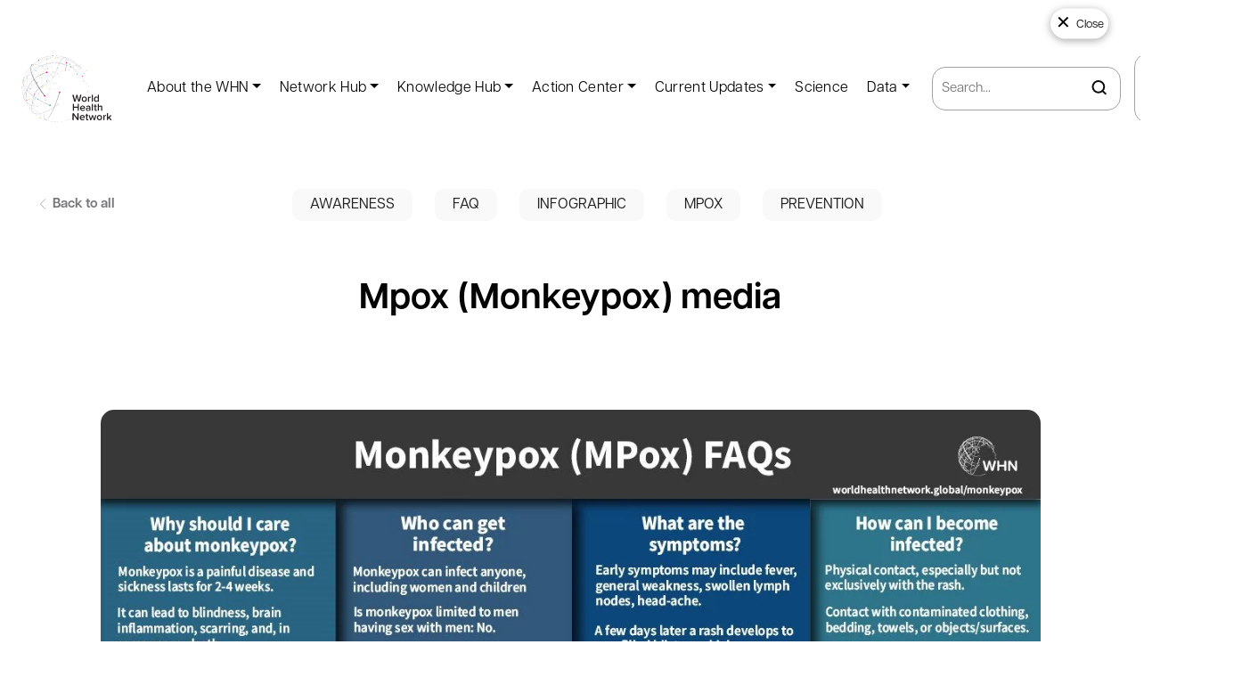

--- FILE ---
content_type: text/html; charset=UTF-8
request_url: https://whn.global/monkeypox-information/
body_size: 99349
content:
<!doctype html><html lang="en-US"><head><script data-no-optimize="1">var litespeed_docref=sessionStorage.getItem("litespeed_docref");litespeed_docref&&(Object.defineProperty(document,"referrer",{get:function(){return litespeed_docref}}),sessionStorage.removeItem("litespeed_docref"));</script> <meta charset="utf-8"><meta name="viewport" content="width=device-width, initial-scale=1"><link rel="stylesheet" media="print" onload="this.onload=null;this.removeAttribute('media');" href="https://cdn.jsdelivr.net/gh/lipis/flag-icons@6.6.6/css/flag-icons.min.css"/>
 <script type="text/x-mathjax-config">MathJax.Hub.Config({
  		tex2jax: {
   		  inlineMath: [['$','$'], ['\\(','\\)']],
   		  processEscapes: true
  		},
		TeX: { equationNumbers: {autoNumber: "AMS"} } 
	  });</script> 
 <script type="litespeed/javascript">(function(h,o,t,j,a,r){h.hj=h.hj||function(){(h.hj.q=h.hj.q||[]).push(arguments)};h._hjSettings={hjid:3144700,hjsv:6};a=o.getElementsByTagName('head')[0];r=o.createElement('script');r.async=1;r.src=t+h._hjSettings.hjid+j+h._hjSettings.hjsv;a.appendChild(r)})(window,document,'https://static.hotjar.com/c/hotjar-','.js?sv=')</script> <meta name='robots' content='index, follow, max-image-preview:large, max-snippet:-1, max-video-preview:-1' /><style>img:is([sizes="auto" i], [sizes^="auto," i]) { contain-intrinsic-size: 3000px 1500px }</style><title>Mpox (Monkeypox) media - WHN</title><link rel="canonical" href="https://whn.global/monkeypox-information/" /><meta property="og:locale" content="en_US" /><meta property="og:type" content="article" /><meta property="og:title" content="Mpox (Monkeypox) media - WHN" /><meta property="og:url" content="https://whn.global/monkeypox-information/" /><meta property="og:site_name" content="WHN" /><meta property="article:publisher" content="https://www.facebook.com/The-World-Health-Network-Global-100258812533854" /><meta property="article:published_time" content="2022-12-29T23:34:04+00:00" /><meta property="article:modified_time" content="2024-12-28T03:59:15+00:00" /><meta property="og:image" content="https://whn.global/app/uploads/2022/12/NoDashes-MonkeypoxFAQ-UPDATE8-15-Cards-GeraldineEdits.jpg" /><meta property="og:image:width" content="1193" /><meta property="og:image:height" content="998" /><meta property="og:image:type" content="image/jpeg" /><meta name="twitter:card" content="summary_large_image" /><meta name="twitter:creator" content="@thewhn" /><meta name="twitter:site" content="@thewhn" /> <script type="application/ld+json" class="yoast-schema-graph">{"@context":"https://schema.org","@graph":[{"@type":"WebPage","@id":"https://whn.global/monkeypox-information/","url":"https://whn.global/monkeypox-information/","name":"Mpox (Monkeypox) media - WHN","isPartOf":{"@id":"https://whn.global/#website"},"primaryImageOfPage":{"@id":"https://whn.global/monkeypox-information/#primaryimage"},"image":{"@id":"https://whn.global/monkeypox-information/#primaryimage"},"thumbnailUrl":"https://whn.global/app/uploads/2022/12/NoDashes-MonkeypoxFAQ-UPDATE8-15-Cards-GeraldineEdits.jpg","datePublished":"2022-12-29T23:34:04+00:00","dateModified":"2024-12-28T03:59:15+00:00","breadcrumb":{"@id":"https://whn.global/monkeypox-information/#breadcrumb"},"inLanguage":"en-US","potentialAction":[{"@type":"ReadAction","target":["https://whn.global/monkeypox-information/"]}]},{"@type":"ImageObject","inLanguage":"en-US","@id":"https://whn.global/monkeypox-information/#primaryimage","url":"https://whn.global/app/uploads/2022/12/NoDashes-MonkeypoxFAQ-UPDATE8-15-Cards-GeraldineEdits.jpg","contentUrl":"https://whn.global/app/uploads/2022/12/NoDashes-MonkeypoxFAQ-UPDATE8-15-Cards-GeraldineEdits.jpg","width":1193,"height":998},{"@type":"BreadcrumbList","@id":"https://whn.global/monkeypox-information/#breadcrumb","itemListElement":[{"@type":"ListItem","position":1,"name":"Home","item":"https://whn.global/"},{"@type":"ListItem","position":2,"name":"Mpox (Monkeypox) media"}]},{"@type":"WebSite","@id":"https://whn.global/#website","url":"https://whn.global/","name":"WHN","description":"World Health Network","publisher":{"@id":"https://whn.global/#organization"},"alternateName":"World Health Network","potentialAction":[{"@type":"SearchAction","target":{"@type":"EntryPoint","urlTemplate":"https://whn.global/?s={search_term_string}"},"query-input":"required name=search_term_string"}],"inLanguage":"en-US"},{"@type":"Organization","@id":"https://whn.global/#organization","name":"WHN","alternateName":"World Health Network","url":"https://whn.global/","logo":{"@type":"ImageObject","inLanguage":"en-US","@id":"https://whn.global/#/schema/logo/image/","url":"https://whn.global/app/uploads/2023/02/whn-logo.png","contentUrl":"https://whn.global/app/uploads/2023/02/whn-logo.png","width":1500,"height":1084,"caption":"WHN"},"image":{"@id":"https://whn.global/#/schema/logo/image/"},"sameAs":["https://www.linkedin.com/in/world-health-network-482020227/","https://www.instagram.com/whn_global/","https://www.facebook.com/The-World-Health-Network-Global-100258812533854","https://twitter.com/thewhn"]}]}</script> <link rel='dns-prefetch' href='//cdnjs.cloudflare.com' /><link rel="alternate" type="application/rss+xml" title="WHN &raquo; Mpox (Monkeypox) media Comments Feed" href="https://whn.global/monkeypox-information/feed/" /><style id='wp-block-library-inline-css'>:root{--wp-admin-theme-color:#007cba;--wp-admin-theme-color--rgb:0,124,186;--wp-admin-theme-color-darker-10:#006ba1;--wp-admin-theme-color-darker-10--rgb:0,107,161;--wp-admin-theme-color-darker-20:#005a87;--wp-admin-theme-color-darker-20--rgb:0,90,135;--wp-admin-border-width-focus:2px;--wp-block-synced-color:#7a00df;--wp-block-synced-color--rgb:122,0,223;--wp-bound-block-color:var(--wp-block-synced-color)}@media (min-resolution:192dpi){:root{--wp-admin-border-width-focus:1.5px}}.wp-element-button{cursor:pointer}:root{--wp--preset--font-size--normal:16px;--wp--preset--font-size--huge:42px}:root .has-very-light-gray-background-color{background-color:#eee}:root .has-very-dark-gray-background-color{background-color:#313131}:root .has-very-light-gray-color{color:#eee}:root .has-very-dark-gray-color{color:#313131}:root .has-vivid-green-cyan-to-vivid-cyan-blue-gradient-background{background:linear-gradient(135deg,#00d084,#0693e3)}:root .has-purple-crush-gradient-background{background:linear-gradient(135deg,#34e2e4,#4721fb 50%,#ab1dfe)}:root .has-hazy-dawn-gradient-background{background:linear-gradient(135deg,#faaca8,#dad0ec)}:root .has-subdued-olive-gradient-background{background:linear-gradient(135deg,#fafae1,#67a671)}:root .has-atomic-cream-gradient-background{background:linear-gradient(135deg,#fdd79a,#004a59)}:root .has-nightshade-gradient-background{background:linear-gradient(135deg,#330968,#31cdcf)}:root .has-midnight-gradient-background{background:linear-gradient(135deg,#020381,#2874fc)}.has-regular-font-size{font-size:1em}.has-larger-font-size{font-size:2.625em}.has-normal-font-size{font-size:var(--wp--preset--font-size--normal)}.has-huge-font-size{font-size:var(--wp--preset--font-size--huge)}.has-text-align-center{text-align:center}.has-text-align-left{text-align:left}.has-text-align-right{text-align:right}#end-resizable-editor-section{display:none}.aligncenter{clear:both}.items-justified-left{justify-content:flex-start}.items-justified-center{justify-content:center}.items-justified-right{justify-content:flex-end}.items-justified-space-between{justify-content:space-between}.screen-reader-text{border:0;clip:rect(1px,1px,1px,1px);clip-path:inset(50%);height:1px;margin:-1px;overflow:hidden;padding:0;position:absolute;width:1px;word-wrap:normal!important}.screen-reader-text:focus{background-color:#ddd;clip:auto!important;clip-path:none;color:#444;display:block;font-size:1em;height:auto;left:5px;line-height:normal;padding:15px 23px 14px;text-decoration:none;top:5px;width:auto;z-index:100000}html :where(.has-border-color){border-style:solid}html :where([style*=border-top-color]){border-top-style:solid}html :where([style*=border-right-color]){border-right-style:solid}html :where([style*=border-bottom-color]){border-bottom-style:solid}html :where([style*=border-left-color]){border-left-style:solid}html :where([style*=border-width]){border-style:solid}html :where([style*=border-top-width]){border-top-style:solid}html :where([style*=border-right-width]){border-right-style:solid}html :where([style*=border-bottom-width]){border-bottom-style:solid}html :where([style*=border-left-width]){border-left-style:solid}html :where(img[class*=wp-image-]){height:auto;max-width:100%}:where(figure){margin:0 0 1em}html :where(.is-position-sticky){--wp-admin--admin-bar--position-offset:var(--wp-admin--admin-bar--height,0px)}@media screen and (max-width:600px){html :where(.is-position-sticky){--wp-admin--admin-bar--position-offset:0px}}</style><link rel='stylesheet' id='ditty-displays-css' href='https://whn.global/app/plugins/ditty-news-ticker/build/dittyDisplays.css?ver=3.1.54' media='all' /><link rel='stylesheet' id='ditty-fontawesome-css' href='https://whn.global/app/plugins/ditty-news-ticker/includes/libs/fontawesome-6.4.0/css/all.css?ver=6.4.0' media='' /><link rel='stylesheet' id='pld-font-awesome-css' href='https://whn.global/app/plugins/posts-like-dislike/css/fontawesome/css/all.min.css?ver=1.0.8' media='all' /><link rel='stylesheet' id='pld-frontend-css' href='https://whn.global/app/plugins/posts-like-dislike/css/pld-frontend.css?ver=1.0.8' media='all' /><link rel='stylesheet' id='vlp-public-css' href='https://whn.global/app/plugins/visual-link-preview/dist/public.css?ver=2.2.9' media='all' /><link rel='stylesheet' id='search-filter-plugin-styles-css' href='https://whn.global/app/plugins/search-filter-pro/public/assets/css/search-filter.min.css?ver=2.5.13' media='all' /><link rel='stylesheet' id='app/0-css' href='https://whn.global/app/themes/whn-pinedev/public/css/app.6be89a.css' media='all' /> <script type="litespeed/javascript" data-src="https://cdnjs.cloudflare.com/ajax/libs/pdf.js/2.14.305/pdf.min.js?ver=2.14.305" id="pdfjs-js"></script> <script type="litespeed/javascript" data-src="https://whn.global/wp/wp-includes/js/jquery/jquery.min.js?ver=3.7.1" id="jquery-core-js"></script> <script type="litespeed/javascript" data-src="https://whn.global/wp/wp-includes/js/jquery/jquery-migrate.min.js?ver=3.4.1" id="jquery-migrate-js"></script> <script id="pld-frontend-js-extra" type="litespeed/javascript">var pld_js_object={"admin_ajax_url":"https:\/\/whn.global\/wp\/wp-admin\/admin-ajax.php","admin_ajax_nonce":"7e4327a9d4"}</script> <script type="litespeed/javascript" data-src="https://whn.global/app/plugins/posts-like-dislike/js/pld-frontend.js?ver=1.0.8" id="pld-frontend-js"></script> <link rel="https://api.w.org/" href="https://whn.global/wp-json/" /><link rel="alternate" title="JSON" type="application/json" href="https://whn.global/wp-json/wp/v2/posts/6238" /><link rel="EditURI" type="application/rsd+xml" title="RSD" href="https://whn.global/wp/xmlrpc.php?rsd" /><meta name="generator" content="WordPress 6.7.2" /><link rel='shortlink' href='https://whn.global/?p=6238' /><link rel="alternate" title="oEmbed (JSON)" type="application/json+oembed" href="https://whn.global/wp-json/oembed/1.0/embed?url=https%3A%2F%2Fwhn.global%2Fmonkeypox-information%2F" /><link rel="alternate" title="oEmbed (XML)" type="text/xml+oembed" href="https://whn.global/wp-json/oembed/1.0/embed?url=https%3A%2F%2Fwhn.global%2Fmonkeypox-information%2F&#038;format=xml" /> <script type="litespeed/javascript" data-src="https://www.googletagmanager.com/gtag/js?id=G-GTHGS6M8NP"></script> <script type="litespeed/javascript">window.dataLayer=window.dataLayer||[];function gtag(){dataLayer.push(arguments)}
gtag('js',new Date());gtag('config','G-GTHGS6M8NP')</script>  <script async type="litespeed/javascript">(function(){xhr=new XMLHttpRequest();xhr.open("POST","https://cfapi.communitybox.co/bootstrap/revision",!0);xhr.onload=function(){if(xhr.readyState===4&&xhr.status===200){var returnObj=JSON.parse(xhr.responseText);if(returnObj.hasOwnProperty("err")){console.error(returnObj.err)}else{var r=returnObj.revision;var l=document.createElement("script");l.src="https://dashboard.communitybox.co/embed/"+r+"/cbebloader-"+r+".js";document.head.appendChild(l)}}};xhr.send("ab58138a-8d31-448d-9f6e-dedc0cda2f31")})()</script> <style>span.pld-count-wrap {color: #009444;}</style><link rel="icon" href="https://whn.global/app/uploads/2023/04/cropped-fav-3-32x32.png" sizes="32x32" /><link rel="icon" href="https://whn.global/app/uploads/2023/04/cropped-fav-3-192x192.png" sizes="192x192" /><link rel="apple-touch-icon" href="https://whn.global/app/uploads/2023/04/cropped-fav-3-180x180.png" /><meta name="msapplication-TileImage" content="https://whn.global/app/uploads/2023/04/cropped-fav-3-270x270.png" /><style id="wp-custom-css">.pd-page__title--xl {
  font-size: clamp(4rem, 6vw, 5rem); /* responsive */
  line-height: 1.1;
}


.my-bold-list li::marker {
  font-weight: bold;
}

.ditty-item__link {
    text-decoration: none;
    font-weight: bold;
}

.ditty-ticker {
  position: fixed;
  top: 0;
  left: 0;
  width: 100vw;
  margin: 0 !important;
  padding: 0 !important;
  z-index: 9999;
  background: black;
  height: 50px; /* set a fixed height */
}

body > div {
  padding-top: 30px;
}

.ditty-ticker {
  transform: translateY(-100%);
  animation: slideInTop 0.5s ease-out forwards;
}

@keyframes slideInTop {
  to {
    transform: translateY(0);
  }
}

#dismissable-ditty {
  position: relative;
}

/* Close button: vertically centered, big tap target, obvious */
.ditty-close-button {
  position: absolute;
  right: 12px;
  top: 50%;
  transform: translateY(-60%);

  width: 65px;
  height: 34px;
  display: inline-flex !important;
  align-items: center;
  justify-content: center;

  font-size: 20px;
  line-height: 1;
  cursor: pointer;

  background: #fff;
  color: #000;
  border: 2px solid #fff;
  border-radius: 999px;

  box-shadow: 0 2px 10px rgba(0,0,0,0.35);
  z-index: 2147483647;

  visibility: visible !important;
  opacity: 1 !important;
  pointer-events: auto !important;
}

/* Make it clearer it is a close action */
.ditty-close-button::after {
  content: " Close";
  font-size: 13px;
  margin-left: 6px;
}

/* Hover/focus for discoverability + keyboard users */
.ditty-close-button:hover {
  transform: translateY(-50%) scale(1.05);
}

.ditty-close-button:focus,
.ditty-close-button:focus-visible {
  outline: 4px solid currentColor;
  outline-offset: 2px;
}</style></head><style type="text/css">@font-face {
      font-family:"articulat-cf";
      src:url("https://use.typekit.net/af/912a6a/00000000000000007735fae9/30/l?primer=7cdcb44be4a7db8877ffa5c0007b8dd865b3bbc383831fe2ea177f62257a9191&fvd=n4&v=3") format("woff2"),
      url("https://use.typekit.net/af/912a6a/00000000000000007735fae9/30/d?primer=7cdcb44be4a7db8877ffa5c0007b8dd865b3bbc383831fe2ea177f62257a9191&fvd=n4&v=3") format("woff");
      font-display:swap;font-style:normal;font-weight:400;font-stretch:normal;
    }
    @font-face {
      font-family:"articulat-cf";
      src:url("https://use.typekit.net/af/c2fe50/00000000000000007735faea/30/l?primer=7cdcb44be4a7db8877ffa5c0007b8dd865b3bbc383831fe2ea177f62257a9191&fvd=n5&v=3") format("woff2"),url("https://use.typekit.net/af/c2fe50/00000000000000007735faea/30/d?primer=7cdcb44be4a7db8877ffa5c0007b8dd865b3bbc383831fe2ea177f62257a9191&fvd=n5&v=3") format("woff");
      font-display:swap;font-style:normal;font-weight:500;font-stretch:normal;
    }
    @font-face {
      font-family:"articulat-cf";
      src:url("https://use.typekit.net/af/91edd4/00000000000000007735faeb/30/l?primer=7cdcb44be4a7db8877ffa5c0007b8dd865b3bbc383831fe2ea177f62257a9191&fvd=n6&v=3") format("woff2"),url("https://use.typekit.net/af/91edd4/00000000000000007735faeb/30/d?primer=7cdcb44be4a7db8877ffa5c0007b8dd865b3bbc383831fe2ea177f62257a9191&fvd=n6&v=3") format("woff");
      font-display:swap;font-style:normal;font-weight:600;font-stretch:normal;
    }
    @font-face {
      font-family:"articulat-cf";
      src:url("https://use.typekit.net/af/f3b3e0/00000000000000007735faec/30/l?primer=7cdcb44be4a7db8877ffa5c0007b8dd865b3bbc383831fe2ea177f62257a9191&fvd=n7&v=3") format("woff2"),url("https://use.typekit.net/af/f3b3e0/00000000000000007735faec/30/d?primer=7cdcb44be4a7db8877ffa5c0007b8dd865b3bbc383831fe2ea177f62257a9191&fvd=n7&v=3") format("woff");
      font-display:swap;font-style:normal;font-weight:700;font-stretch:normal;
    }</style><body class="post-template-default single single-post postid-6238 single-format-standard wp-embed-responsive monkeypox-information"><div id="app"><div class="container-xxl"><div id="dismissable-ditty"><div class="ditty-close-button">✕</div><div class="ditty ditty--pre" data-id="13317" data-uniqid="ditty-697ec14a91347"></div></div><header class="pd-header">
<a class="brand me-md-auto me-lg-0" href="https://whn.global/">
<svg width="101" height="75" viewBox="0 0 101 75" fill="none" xmlns="http://www.w3.org/2000/svg">
<path d="M11.7441 10.5949C13.7465 9.00399 17.6644 9.96019 22.7739 13.2888C22.7739 13.2888 22.7728 13.2888 22.7739 13.2888C28.4987 17.0185 35.2154 23.38 41.508 30.9707L41.4946 30.981C35.2102 23.41 28.4439 17.0681 22.7346 13.3487C17.6531 10.0388 13.8707 9.15595 11.8941 10.7262C7.40321 14.2936 14.1634 29.54 26.4032 45.3095L25.8798 45.7168C19.9792 38.1323 15.2711 30.3939 12.5819 23.8452C9.80277 17.0795 9.50593 12.3729 11.7441 10.5949Z" fill="#939598"/>
<path d="M63.707 51.5642L62.3345 46.3832L60.9733 51.5642C60.8668 51.9777 60.4996 52.2744 60.0621 52.2744C59.6236 52.2744 59.2574 51.9777 59.1509 51.588L57.3161 45.1892C57.3047 45.1293 57.2923 45.0466 57.2923 44.9763C57.2923 44.5731 57.6243 44.2424 58.0266 44.2424C58.369 44.2424 58.6534 44.4791 58.7361 44.7985L60.1562 50.393L61.6715 44.7509C61.7542 44.4553 62.0149 44.2424 62.3458 44.2424C62.6654 44.2424 62.9261 44.4553 63.0088 44.7509L64.5241 50.393L65.9317 44.7985C66.0145 44.4791 66.2989 44.2424 66.6423 44.2424C67.056 44.2424 67.3756 44.5731 67.3756 44.9763C67.3756 45.0466 67.3642 45.1293 67.3518 45.1892L65.5294 51.588C65.4229 51.9777 65.0557 52.2744 64.6182 52.2744C64.1807 52.2744 63.8135 51.9777 63.707 51.5642Z" fill="#231F20"/>
<path d="M72.2512 49.3405C72.2512 48.3357 71.6596 47.4477 70.5942 47.4477C69.5413 47.4477 68.9497 48.3357 68.9497 49.3405C68.9497 50.3577 69.5413 51.2446 70.5942 51.2446C71.6596 51.2446 72.2512 50.3577 72.2512 49.3405ZM67.6589 49.3405C67.6589 47.7082 68.7832 46.3478 70.5942 46.3478C72.4291 46.3478 73.5409 47.7082 73.5409 49.3405C73.5409 50.9851 72.4291 52.3445 70.5942 52.3445C68.7832 52.3445 67.6589 50.9851 67.6589 49.3405Z" fill="#231F20"/>
<path d="M77.979 46.9748C77.979 47.258 77.7659 47.5072 77.3398 47.5661C76.9137 47.625 76.2869 47.9093 76.0376 48.3114V51.6472C76.0376 51.9894 75.7542 52.2737 75.4222 52.2737C75.0798 52.2737 74.7954 51.9894 74.7954 51.6472V47.0451C74.7954 46.7029 75.0798 46.4187 75.4108 46.4187C75.7542 46.4187 76.0376 46.7029 76.0376 47.0451V47.3294C76.3458 46.9272 76.772 46.584 77.1391 46.4662C77.2808 46.4187 77.3636 46.3949 77.4701 46.3949C77.8249 46.3949 77.979 46.6667 77.979 46.9748Z" fill="#231F20"/>
<path d="M78.9016 51.6468V44.8697C78.9016 44.5265 79.186 44.2422 79.5294 44.2422C79.8604 44.2422 80.1438 44.5265 80.1438 44.8697V51.6468C80.1438 51.99 79.8604 52.2743 79.5294 52.2743C79.186 52.2743 78.9016 51.99 78.9016 51.6468Z" fill="#231F20"/>
<path d="M85.7776 50.4879V48.2168C85.4932 47.7909 84.8902 47.4477 84.2986 47.4477C83.316 47.4477 82.6882 48.2406 82.6882 49.3529C82.6882 50.4517 83.316 51.2446 84.2986 51.2446C84.8902 51.2446 85.4932 50.9138 85.7776 50.4879M87.0198 44.8696V51.6467C87.0198 51.9899 86.7364 52.2742 86.393 52.2742C86.0621 52.2742 85.7776 51.9899 85.7776 51.6467V51.4338C85.3401 51.9899 84.6771 52.3445 83.9428 52.3445C82.4762 52.3445 81.3984 51.2332 81.3984 49.3529C81.3984 47.5066 82.4637 46.3478 83.9428 46.3478C84.6533 46.3478 85.3163 46.6786 85.7776 47.2823V44.8696C85.7776 44.5264 86.0621 44.2421 86.393 44.2421C86.7364 44.2421 87.0198 44.5264 87.0198 44.8696" fill="#231F20"/>
<path d="M63.1393 61.7724V58.9576H59.0322V61.7724C59.0322 62.1508 58.725 62.4702 58.3464 62.4702C57.9555 62.4702 57.6483 62.1508 57.6483 61.7724V55.137C57.6483 54.7576 57.9555 54.4392 58.334 54.4392C58.725 54.4392 59.0322 54.7576 59.0322 55.137V57.7388H63.1393V55.137C63.1393 54.7576 63.4476 54.4392 63.8375 54.4392C64.216 54.4392 64.5243 54.7576 64.5243 55.137V61.7724C64.5243 62.1508 64.216 62.4702 63.8261 62.4702C63.4476 62.4702 63.1393 62.1508 63.1393 61.7724Z" fill="#231F20"/>
<path d="M67.1035 59.0752H70.3222C70.2984 58.4012 69.8371 57.5608 68.7129 57.5608C67.6475 57.5608 67.1625 58.3774 67.1035 59.0752ZM68.7129 56.5436C70.4288 56.5436 71.5293 57.8574 71.5293 59.3708C71.5293 59.7378 71.2696 59.9507 70.7959 59.9507H67.1149C67.21 60.8139 67.8606 61.5241 68.9383 61.5241C69.3521 61.5241 69.8371 61.3938 70.2395 61.1457C70.3109 61.0982 70.405 61.0744 70.5115 61.0744C70.7846 61.0744 71.009 61.2987 71.009 61.5706C71.009 61.7484 70.9138 61.89 70.7846 61.9851C70.2157 62.3635 69.53 62.5413 68.808 62.5413C67.0911 62.5413 65.8137 61.3463 65.8137 59.5362C65.8137 57.8812 67.0208 56.5436 68.7129 56.5436" fill="#231F20"/>
<path d="M76.2513 61.0981V60.2349C75.9668 59.8441 75.4342 59.6436 74.8901 59.6436C74.192 59.6436 73.6717 60.0457 73.6717 60.6722C73.6717 61.2872 74.192 61.6893 74.8901 61.6893C75.4342 61.6893 75.9668 61.4888 76.2513 61.0981M77.4934 58.614V61.8434C77.4934 62.1866 77.21 62.4698 76.8667 62.4698C76.5357 62.4698 76.2513 62.1866 76.2513 61.8434V61.7844C75.8251 62.2693 75.1621 62.5411 74.405 62.5411C73.47 62.5411 72.4171 61.9147 72.4171 60.6484C72.4171 59.3356 73.47 58.7918 74.405 58.7918C75.1746 58.7918 75.8375 59.0399 76.2513 59.5247V58.6729C76.2513 58.0103 75.7072 57.6092 74.9139 57.6092C74.4288 57.6092 74.0027 57.7384 73.5766 58.0351C73.5052 58.0816 73.3987 58.1168 73.2932 58.1168C73.0201 58.1168 72.7957 57.8925 72.7957 57.6206C72.7957 57.4552 72.8898 57.3012 73.0087 57.2185C73.6355 56.7574 74.3461 56.5445 75.1156 56.5445C76.3816 56.5445 77.4934 57.0758 77.4934 58.614" fill="#231F20"/>
<path d="M79.1031 61.843V55.0659C79.1031 54.7227 79.3875 54.4384 79.7309 54.4384C80.0619 54.4384 80.3453 54.7227 80.3453 55.0659V61.843C80.3453 62.1862 80.0619 62.4705 79.7309 62.4705C79.3875 62.4705 79.1031 62.1862 79.1031 61.843Z" fill="#231F20"/>
<path d="M84.8192 61.9261C84.8192 62.1628 84.6889 62.3282 84.4882 62.3995C84.2866 62.4822 84.0145 62.5411 83.6711 62.5411C82.7124 62.5411 82.2035 62.0201 82.2035 61.0743V57.7746H81.7308C81.434 57.7746 81.1857 57.5255 81.1857 57.2299C81.1857 56.9342 81.434 56.6861 81.7308 56.6861H82.2035V55.6803C82.2035 55.3381 82.4879 55.0539 82.8313 55.0539C83.1623 55.0539 83.4467 55.3381 83.4467 55.6803V56.6861H84.1324C84.4283 56.6861 84.6775 56.9342 84.6775 57.2299C84.6775 57.5255 84.4283 57.7746 84.1324 57.7746H83.4467V60.7673C83.4467 61.157 83.636 61.4413 83.9907 61.4413C84.1324 61.4413 84.2038 61.4051 84.299 61.4051C84.6186 61.4051 84.8192 61.6304 84.8192 61.9261Z" fill="#231F20"/>
<path d="M89.6002 61.843V58.8028C89.6002 57.9159 89.1389 57.644 88.4397 57.644C87.813 57.644 87.2689 58.0223 86.9731 58.4131V61.843C86.9731 62.1862 86.6887 62.4705 86.3577 62.4705C86.0143 62.4705 85.7299 62.1862 85.7299 61.843V55.0659C85.7299 54.7227 86.0143 54.4384 86.3577 54.4384C86.6887 54.4384 86.9731 54.7227 86.9731 55.0659V57.4662C87.3517 57.0176 88.0974 56.5441 88.9962 56.5441C90.227 56.5441 90.8424 57.1829 90.8424 58.3542V61.843C90.8424 62.1862 90.559 62.4705 90.2156 62.4705C89.8847 62.4705 89.6002 62.1862 89.6002 61.843Z" fill="#231F20"/>
<path d="M62.6459 72.6211L58.729 67.1569V72.2779C58.729 72.6573 58.4208 72.9757 58.0423 72.9757C57.6523 72.9757 57.3441 72.6573 57.3441 72.2779V65.8554C57.3441 65.3592 57.7465 64.9447 58.2553 64.9447C58.5511 64.9447 58.8232 65.0863 58.9886 65.323L62.8 70.6105V65.6425C62.8 65.2641 63.1072 64.9447 63.4868 64.9447C63.8767 64.9447 64.1849 65.2641 64.1849 65.6425V72.1239C64.1849 72.586 63.8064 72.9757 63.3327 72.9757C63.0483 72.9757 62.8 72.8455 62.6459 72.6211Z" fill="#231F20"/>
<path d="M66.764 69.5812H69.9828C69.959 68.9072 69.4977 68.0667 68.3734 68.0667C67.3081 68.0667 66.823 68.8834 66.764 69.5812ZM68.3734 67.0496C70.0893 67.0496 71.1898 68.3634 71.1898 69.8768C71.1898 70.2438 70.9302 70.4567 70.4565 70.4567H66.7754C66.8706 71.3199 67.5211 72.0301 68.5978 72.0301C69.0126 72.0301 69.4977 71.8998 69.9 71.6517C69.9714 71.6042 70.0655 71.5804 70.172 71.5804C70.4451 71.5804 70.6695 71.8047 70.6695 72.0766C70.6695 72.2544 70.5744 72.396 70.4451 72.4911C69.8762 72.8694 69.1905 73.0472 68.4675 73.0472C66.7516 73.0472 65.4743 71.8523 65.4743 70.0422C65.4743 68.3872 66.6813 67.0496 68.3734 67.0496" fill="#231F20"/>
<path d="M75.2845 72.4322C75.2845 72.6689 75.1542 72.8343 74.9535 72.9056C74.7518 72.9883 74.4798 73.0472 74.1364 73.0472C73.1776 73.0472 72.6688 72.5262 72.6688 71.5804V68.2807H72.195C71.9003 68.2807 71.651 68.0316 71.651 67.736C71.651 67.4403 71.9003 67.1922 72.195 67.1922H72.6688V66.1864C72.6688 65.8442 72.9532 65.56 73.2966 65.56C73.6275 65.56 73.912 65.8442 73.912 66.1864V67.1922H74.5977C74.8935 67.1922 75.1428 67.4403 75.1428 67.736C75.1428 68.0316 74.8935 68.2807 74.5977 68.2807H73.912V71.2723C73.912 71.6631 74.1013 71.9474 74.456 71.9474C74.5977 71.9474 74.6691 71.9112 74.7642 71.9112C75.0838 71.9112 75.2845 72.1365 75.2845 72.4322Z" fill="#231F20"/>
<path d="M81.0121 72.373L79.8526 68.7177L78.6922 72.373C78.5856 72.7276 78.2547 72.9767 77.8761 72.9767C77.4976 72.9767 77.1656 72.7276 77.059 72.373L75.6751 67.9135C75.6627 67.8659 75.6513 67.7956 75.6513 67.7367C75.6513 67.3935 75.9234 67.1217 76.2543 67.1217C76.5388 67.1217 76.7756 67.3098 76.846 67.5589L77.9475 71.3444L79.1659 67.6178C79.26 67.3222 79.533 67.1217 79.8526 67.1217C80.1722 67.1217 80.4443 67.3222 80.5384 67.6178L81.7578 71.3444L82.8583 67.5589C82.9297 67.3098 83.1655 67.1217 83.4499 67.1217C83.7819 67.1217 84.0539 67.3935 84.0539 67.7367C84.0539 67.7956 84.0415 67.8659 84.0302 67.9135L82.6452 72.373C82.5387 72.7276 82.2077 72.9767 81.8292 72.9767C81.4496 72.9767 81.1186 72.7276 81.0121 72.373Z" fill="#231F20"/>
<path d="M89.3553 70.0427C89.3553 69.038 88.7637 68.15 87.6984 68.15C86.6455 68.15 86.0539 69.038 86.0539 70.0427C86.0539 71.0599 86.6455 71.9469 87.6984 71.9469C88.7637 71.9469 89.3553 71.0599 89.3553 70.0427ZM84.7631 70.0427C84.7631 68.4105 85.8874 67.0501 87.6984 67.0501C89.5332 67.0501 90.6451 68.4105 90.6451 70.0427C90.6451 71.6874 89.5332 73.0468 87.6984 73.0468C85.8874 73.0468 84.7631 71.6874 84.7631 70.0427Z" fill="#231F20"/>
<path d="M95.0829 67.6772C95.0829 67.9604 94.8698 68.2096 94.4437 68.2685C94.0176 68.3274 93.3908 68.6117 93.1415 69.0138V72.3496C93.1415 72.6918 92.8581 72.9761 92.5272 72.9761C92.1838 72.9761 91.8993 72.6918 91.8993 72.3496V67.7475C91.8993 67.4053 92.1838 67.121 92.5148 67.121C92.8581 67.121 93.1415 67.4053 93.1415 67.7475V68.0318C93.4498 67.6296 93.8759 67.2864 94.2431 67.1686C94.3848 67.121 94.4675 67.0973 94.574 67.0973C94.9288 67.0973 95.0829 67.3691 95.0829 67.6772Z" fill="#231F20"/>
<path d="M101 72.3491C101 72.7037 100.739 72.9766 100.396 72.9766C100.207 72.9766 100.041 72.9166 99.9233 72.775L98.0647 70.5628L97.2486 71.3319V72.3491C97.2486 72.6923 96.9642 72.9766 96.6208 72.9766C96.2898 72.9766 96.0054 72.6923 96.0054 72.3491V65.572C96.0054 65.2288 96.2898 64.9445 96.6332 64.9445C96.9642 64.9445 97.2486 65.2288 97.2486 65.572V69.9601L99.9233 67.2745C100.03 67.1681 100.172 67.1215 100.326 67.1215C100.633 67.1215 100.881 67.3934 100.881 67.7004C100.881 67.8307 100.822 67.9847 100.716 68.0912L98.9759 69.8175L100.857 71.947C100.952 72.0534 101 72.2188 101 72.3491Z" fill="#231F20"/>
<path d="M16.4136 40.5262C18.3374 37.9864 20.8548 35.9024 23.8015 34.3621L24.0715 34.5968C21.1403 36.1184 18.5639 38.2117 16.5697 40.8436C13.4969 44.8999 12.2712 49.8122 13.1193 54.6759C14.0419 59.9644 17.1334 64.488 22.0153 67.9293L21.9801 67.9893C19.6561 66.3415 17.7075 64.3909 16.1809 62.1787C14.5136 59.7608 13.4265 57.1486 12.9497 54.4133C12.0985 49.531 13.3283 44.5991 16.4136 40.5262Z" fill="#939598"/>
<path d="M5.26751 44.1712C5.60883 39.7158 7.21716 35.3969 9.9901 31.5328C12.8013 27.615 17.2022 23.9877 21.8245 21.6545C23.9189 20.597 26.1158 19.7938 28.3933 19.2253L28.5588 19.5829C26.1303 20.1959 23.7804 21.0581 21.5659 22.1755C12.1973 26.9059 6.1839 35.2098 5.48161 44.3903C4.79794 53.3321 9.23817 61.6959 17.9842 67.9407C18.4465 68.2704 18.9212 68.594 19.3939 68.9021C28.3654 74.7467 38.8397 76.4214 48.8868 73.6179C50.7351 73.1021 52.5503 72.4064 54.1441 71.5391L54.2362 71.7159C52.5244 72.5118 50.7372 73.1755 48.9054 73.6861C44.126 75.0196 39.2079 75.3401 34.2877 74.6382C29.0025 73.8836 23.9789 71.9743 19.3546 68.962C18.8809 68.654 18.4062 68.3294 17.9428 67.9986C13.4198 64.7692 10.0449 60.9868 7.91117 56.7558C5.92532 52.8183 4.94068 48.4425 5.26751 44.1712Z" fill="#939598"/>
<path d="M11.5555 59.7927C11.7003 52.4481 19.3686 40.2873 30.6383 29.5345C37.4077 23.0737 44.7378 17.7996 51.2776 14.684C57.7906 11.5797 62.9393 10.8881 65.7753 12.7344L65.7763 12.7354C66.0928 12.9421 66.3845 13.183 66.641 13.4518C66.6886 13.5014 66.7331 13.552 66.7786 13.6037L66.6224 13.7433C66.5862 13.7019 66.55 13.6606 66.5117 13.6203C66.2583 13.3556 65.9718 13.1179 65.6595 12.9142H65.6584C62.8441 11.0814 57.7978 11.6551 51.3086 14.7481C44.775 17.8606 37.4522 23.1306 30.6869 29.5851C19.4306 40.3266 11.8824 52.4905 11.7376 59.8175C11.6993 61.7888 12.174 63.1906 13.2156 64.2656C13.4628 64.5199 13.742 64.7494 14.0451 64.9469C16.8428 66.7704 21.8374 66.2297 28.2863 63.174C32.591 61.1335 37.1533 58.1129 41.7042 54.4421L42.1924 54.5042C37.5256 58.2059 32.8123 61.2337 28.4569 63.2981C21.9843 66.3641 16.7477 66.9637 13.9282 65.1267C13.62 64.9262 13.3376 64.6936 13.0863 64.4341C12.0313 63.3456 11.5162 61.7837 11.5555 59.7927Z" fill="#939598"/>
<path d="M14.4737 16.0316C17.7038 13.6096 21.3425 11.7478 25.2904 10.498C29.0573 9.30511 33.0321 8.69004 37.1062 8.66833C45.1054 8.62699 53.055 10.9126 59.4904 15.1043C60.5712 15.8083 61.6158 16.5712 62.5963 17.3713C64.9401 19.2857 66.99 21.4783 68.7049 23.8734C67.0552 21.6189 65.0724 19.5173 62.7639 17.6318C61.7855 16.8317 60.7429 16.0709 59.6652 15.369C45.8956 6.39931 27.2152 6.70632 14.5265 16.2197C6.07216 22.5596 1.39612 31.647 1.71778 41.3806C2.04462 51.2506 7.54189 60.4343 16.8216 66.6563L16.8237 66.7441C12.0918 63.582 8.36312 59.7282 5.74326 55.278C3.22165 50.9953 1.8057 46.1906 1.64641 41.3827C1.32475 31.6253 5.99976 22.3859 14.4737 16.0316Z" fill="#939598"/>
<path d="M74.6979 41.2415L74.5976 41.196L74.5965 41.1722C74.552 39.5182 74.3669 37.8467 74.0432 36.2041C73.1878 31.8645 71.3313 27.6097 68.6742 23.8955H68.6731L68.7352 23.85C72.5166 29.0187 74.5779 35.0122 74.6968 41.1815L74.6979 41.2415Z" fill="#939598"/>
<path d="M4.48565 22.3173C6.03606 18.0222 8.56491 14.1054 12.0019 10.6775C15.0334 7.65286 18.581 5.23704 22.5434 3.49624C26.3248 1.83608 30.3844 0.829229 34.6115 0.504639C43.0048 -0.140407 51.4023 1.96323 58.2545 6.4279C59.417 7.18458 60.5392 8.01466 61.5911 8.8954C66.4016 12.9187 69.7331 17.9891 71.4965 23.4368L71.4138 23.4131C69.6503 17.9953 66.3313 12.9538 61.5456 8.95019C60.4958 8.07152 59.3757 7.24247 58.2152 6.48785C43.7619 -2.92733 23.9159 -1.10487 12.0525 10.7282C5.28309 17.4795 2.0654 26.1183 2.99316 35.0549C3.92506 44.0349 9.07895 52.2675 17.164 57.738L17.1268 57.799C13.0848 55.0689 9.79572 51.7062 7.34547 47.7935C4.87765 43.8498 3.3893 39.5671 2.9218 35.0621C2.47188 30.7277 2.99833 26.4398 4.48565 22.3173Z" fill="#939598"/>
<path d="M49.896 3.03711C51.9925 3.85583 54.0259 4.89265 55.9611 6.1538C56.6003 6.57039 57.2229 7.0087 57.8094 7.45527C59.5594 8.7836 61.1253 10.2546 62.5009 11.8558C61.1274 10.2422 59.5625 8.76086 57.8218 7.43769C57.2229 6.98285 56.6003 6.54455 55.9714 6.1352C54.0642 4.89369 52.0256 3.85686 49.896 3.03711ZM7.40096 21.1811L7.42475 21.1894C6.20325 24.8715 5.81849 28.6828 6.27978 32.5159C6.75659 36.4771 8.10842 40.2327 10.2959 43.6802C11.8546 46.1363 13.8022 48.365 16.0839 50.3043L16.0942 50.2764C10.5907 45.5698 7.11342 39.262 6.29943 32.5128C5.34892 24.6131 7.98843 16.8911 13.735 10.7694C16.1573 8.18921 18.9675 6.09178 22.0186 4.49467C18.9127 6.10832 16.1035 8.21712 13.7195 10.756C10.8121 13.853 8.69383 17.3635 7.42475 21.1894L7.40096 21.1811ZM16.1066 50.389L16.0787 50.3663C13.7805 48.4177 11.8205 46.1787 10.2525 43.7081C8.06084 40.2544 6.70694 36.4895 6.2291 32.5221C5.76677 28.6818 6.15256 24.8632 7.37613 21.1728C8.64728 17.3408 10.7697 13.8241 13.6822 10.7208C18.9054 5.15832 26.1631 1.66329 34.1178 0.881795C41.8967 0.117871 49.6674 1.96824 55.9994 6.09385C56.6292 6.5032 57.2519 6.9415 57.8528 7.39841C63.7504 11.8775 67.6476 18.2009 68.8298 25.2013C69.0759 26.6598 69.2011 28.1515 69.2021 29.6339V29.6814L69.1463 29.6442V29.6308C69.1525 25.501 68.1544 21.332 66.2596 17.5765C64.2841 13.6607 61.4304 10.2691 57.7794 7.49455C57.1929 7.05004 56.5724 6.61174 55.9332 6.19515C50.3345 2.5492 43.9053 0.772217 37.5413 0.772217C28.6909 0.772217 19.9676 4.20419 13.7712 10.8045C8.03602 16.9149 5.40063 24.6224 6.35011 32.5066C7.16203 39.2496 10.6393 45.5502 16.1407 50.2495L16.1542 50.2609L16.1066 50.389Z" fill="#939598"/>
<path d="M19.6843 16.1782C22.601 12.0516 27.0775 9.19232 32.2872 8.12759C37.498 7.06388 42.8432 7.91773 47.3372 10.532C47.6361 10.7057 47.933 10.8887 48.2195 11.0758C50.4949 12.5571 52.3753 14.4271 53.785 16.5711L53.7209 16.6041C52.3173 14.4705 50.4453 12.6098 48.1812 11.1347C47.8947 10.9486 47.5989 10.7667 47.302 10.593C38.0865 5.23315 25.7236 7.75648 19.7422 16.2196C16.9269 20.2036 15.8688 24.9722 16.7635 29.6467C17.6892 34.4793 20.581 38.6928 24.9065 41.5108C25.103 41.6379 25.3036 41.764 25.5053 41.885C26.972 42.7709 28.5151 43.4552 30.0986 43.9473L30.1079 44.0248C28.4924 43.5255 26.9337 42.8308 25.4681 41.947C25.2664 41.825 25.0647 41.6979 24.8682 41.5697C20.5262 38.7414 17.623 34.5114 16.6942 29.6601C15.7954 24.966 16.8576 20.1777 19.6843 16.1782Z" fill="#939598"/>
<path d="M11.8411 21.6572C12.7182 18.5085 14.2593 15.5903 16.423 12.9832C20.4795 8.09472 26.3553 4.87466 32.9676 3.91536C39.5074 2.96537 46.1021 4.30611 51.5363 7.6895C51.6873 7.78357 51.8362 7.87867 51.9841 7.97481C56.1989 10.7204 59.4 14.5586 61.2369 18.9974L61.1293 19.0212C59.3514 14.7054 56.2402 10.8331 51.9448 8.03476C51.7979 7.93863 51.649 7.84456 51.499 7.75049C40.1714 0.69737 24.7884 3.01602 16.4778 13.0287C12.1979 18.1849 10.3755 24.5475 11.3446 30.9453C12.3406 37.5167 16.1499 43.26 22.0702 47.1169C22.3361 47.2895 22.816 47.6017 23.088 47.7671C29.3424 51.5361 36.6207 52.4416 43.2567 50.9034L43.264 50.9169C36.2328 52.5326 28.9824 51.3862 22.8439 47.6854C22.5708 47.5211 22.2978 47.3495 22.032 47.1768C19.0263 45.219 16.5595 42.7752 14.6988 39.9139C12.9105 37.1631 11.7583 34.1488 11.2743 30.9556C10.8016 27.8348 10.9919 24.7067 11.8411 21.6572Z" fill="#939598"/>
<path d="M26.2743 60.2055C27.3469 53.08 29.552 44.039 32.4853 34.7458C35.4144 25.464 38.75 16.9606 41.8746 10.8027C44.9971 4.65301 47.5694 1.52082 49.1198 1.9829C49.2181 2.01184 49.3132 2.05629 49.4032 2.11418C50.753 2.99388 51.0953 7.2456 50.151 13.9431C50.0103 14.9427 49.8448 15.9827 49.6576 17.0557L49.2553 17.096C50.7437 8.96779 50.8802 3.33191 49.2863 2.29405C49.2026 2.23926 49.1136 2.19791 49.0216 2.17C47.5084 1.7193 45.1626 4.79773 42.0576 10.9133C38.9341 17.067 35.4816 25.4888 32.5535 34.7675C29.6213 44.0566 27.4162 53.0945 26.3446 60.2158C25.2752 67.3279 25.5058 71.5558 26.8928 72.4583C26.9776 72.5141 27.0687 72.5565 27.1628 72.5844C28.7473 73.0578 31.2213 69.63 34.4742 63.0668C37.3082 57.3493 40.0521 49.8868 42.6948 41.6615L43.2926 41.7586C37.3454 60.0639 30.2212 73.7752 27.0852 72.8387C26.9838 72.8087 26.8877 72.7632 26.7966 72.7043C25.3848 71.7853 25.1997 67.3465 26.2743 60.2055Z" fill="#939598"/>
<path d="M11.7625 10.6981C13.7618 9.10927 17.6714 10.0644 22.7725 13.3879C22.7725 13.3879 22.7715 13.3868 22.7725 13.3879C28.487 17.1103 35.1913 23.4605 41.4736 31.0377L41.4602 31.047C35.1861 23.4905 28.4322 17.1599 22.7332 13.4468C17.66 10.143 13.8859 9.26123 11.9124 10.8294C7.42981 14.3906 14.1775 29.6091 26.3957 45.3507L25.8733 45.757C19.982 38.187 15.2832 30.4619 12.5982 23.9246C9.82524 17.1703 9.52839 12.473 11.7625 10.6981Z" fill="#939598"/>
<path d="M24.7765 18.6653C27.4926 14.6596 32.1387 12.5643 36.8126 12.7555L36.8116 12.8268C32.1604 12.6356 27.5371 14.7206 24.8355 18.7056C22.9748 21.4502 22.3046 24.7198 22.9489 27.9151C23.6161 31.223 25.5988 34.0968 28.5321 36.0081C28.6655 36.095 28.8031 36.1818 28.9406 36.2645C33.0519 38.7424 38.1158 38.8344 42.2375 36.924L42.3234 36.9829C41.2891 37.4688 40.1834 37.8368 39.0229 38.0663C35.5125 38.761 31.9184 38.1428 28.9034 36.3255C28.7658 36.2418 28.6272 36.1549 28.4928 36.0681C25.543 34.1464 23.5499 31.2561 22.8786 27.9285C22.2311 24.7157 22.9055 21.4254 24.7765 18.6653Z" fill="#939598"/>
<path d="M2.89615 24.9923C4.65859 20.4873 7.45946 16.4186 11.2202 12.8998C14.4823 9.84612 18.2834 7.41583 22.5157 5.6771C26.566 4.01384 30.9007 3.02352 35.3999 2.73615C44.3765 2.16243 53.3066 4.4418 60.5426 9.15663C61.4434 9.74378 62.3267 10.3744 63.1655 11.0308C64.7501 12.2723 66.2053 13.6275 67.523 15.0778L67.4609 15.1047C66.1588 13.6792 64.7118 12.3322 63.121 11.0866C62.2843 10.4312 61.4031 9.80167 60.5032 9.21555C45.296 -0.690655 24.1302 0.914725 11.2688 12.9514C3.93148 19.8185 0.193543 29.1169 1.01374 38.4638C1.86496 48.1695 7.52255 57.104 16.5344 62.9745C16.7329 63.1037 16.9264 63.2278 17.128 63.3539C17.8696 63.8191 18.6236 64.2553 19.3859 64.6667L19.4014 64.7577C18.6185 64.3359 17.8469 63.8894 17.0898 63.4138C16.8881 63.2877 16.6936 63.1637 16.4951 63.0334C11.8718 60.0222 8.16175 56.2873 5.46741 51.9333C2.88271 47.7539 1.36023 43.2241 0.942372 38.47C0.538998 33.871 1.19681 29.336 2.89615 24.9923Z" fill="#939598"/>
<path d="M2.17328 27.5468C2.94693 25.6138 4.51596 24.0539 6.99309 23.0274C10.7217 21.483 16.28 21.0736 22.7164 21.8924C25.4459 22.2397 28.2871 22.7969 31.1832 23.5453L31.1583 23.6125C28.2675 22.8661 25.4315 22.31 22.7071 21.9627C16.2831 21.146 10.9224 21.5275 7.20616 23.0677C4.74764 24.0859 3.11242 25.5735 2.34601 27.4879C1.22794 30.2779 2.0833 33.773 4.81901 37.5947C7.47611 41.3068 11.7477 44.9041 17.1933 48.4519C21.557 51.2946 26.5247 53.7311 31.7727 55.843C31.8699 55.8823 31.9682 55.9206 32.0665 55.9599L32.0168 56.3062C31.9061 56.2617 31.7955 56.2193 31.6848 56.1749C26.4327 54.0609 21.4722 51.5644 17.1044 48.7196C11.6516 45.1667 7.3551 41.4174 4.69282 37.698C1.9416 33.8557 1.0459 30.3617 2.17328 27.5468Z" fill="#939598"/>
<path d="M4.40113 41.1021C7.36749 36.5693 13.5671 32.3155 21.4991 29.1109L21.5197 29.1946C13.6343 32.3992 7.48643 36.6488 4.53042 41.1662C2.91382 43.6368 2.40288 45.9834 2.91589 48.2555C3.42476 50.5142 4.86036 52.3873 7.38094 54.0299C8.54555 54.7887 9.89117 55.4575 11.3878 56.0354L11.3568 56.2524C9.8498 55.6653 8.49591 54.9892 7.32508 54.2263C4.78796 52.5734 3.24169 50.5804 2.72764 48.3041C2.2105 46.0123 2.77419 43.5893 4.40113 41.1021Z" fill="#939598"/>
<path d="M30.2267 21.5861C31.231 20.0697 32.7887 19.0339 34.6132 18.6721C36.4345 18.3092 38.288 18.6648 39.8332 19.6707C41.3536 20.661 42.3776 22.1619 42.7179 23.8976C42.7541 24.0816 42.7799 24.2676 42.7996 24.4527L42.7272 24.4444C42.7075 24.2666 42.6827 24.0888 42.6475 23.911C42.3114 22.195 41.2978 20.7095 39.7939 19.7306C36.6155 17.659 32.3501 18.5098 30.2857 21.6254C29.3434 23.0489 29.0124 24.7421 29.3548 26.393C29.7044 28.0842 30.7139 29.5469 32.1939 30.5124C32.2601 30.5548 32.3253 30.5961 32.3936 30.6364C34.3298 31.8066 36.69 31.9007 38.6759 31.084L38.7245 31.1554C38.3108 31.328 37.8774 31.4624 37.4275 31.5554C35.6723 31.9172 33.8716 31.6133 32.3563 30.6974C30.749 29.7247 29.6547 28.1937 29.2845 26.4074C28.939 24.738 29.2731 23.0261 30.2267 21.5861Z" fill="#939598"/>
<path d="M28.8468 1.40804C28.9243 1.39254 29.0071 1.41321 29.095 1.47007C30.4147 2.33013 33.1111 11.7949 35.9058 24.946L35.88 24.9512C33.1184 11.9903 30.3951 2.37355 29.1136 1.53933C29.0422 1.49281 28.9771 1.47524 28.9192 1.48764C28.2303 1.6303 28.3637 5.92336 29.0588 12.5682C29.155 13.484 29.2625 14.4444 29.3825 15.4419L29.2253 15.3241C28.3255 7.21449 27.981 1.58688 28.8468 1.40804Z" fill="#939598"/>
<path d="M28.7577 29.3101C28.9862 29.1664 29.0555 28.8656 28.9128 28.6361C28.769 28.4077 28.467 28.3384 28.2385 28.4821C28.0099 28.6248 27.9406 28.9266 28.0833 29.1551C28.2271 29.3846 28.5291 29.4538 28.7577 29.3101Z" fill="#939598"/>
<path d="M50.7279 8.77778C50.9565 8.63409 51.0258 8.33328 50.8831 8.10379C50.7393 7.87534 50.4373 7.80608 50.2087 7.94977C49.9801 8.09242 49.9108 8.39427 50.0536 8.62272C50.1973 8.85221 50.4993 8.92147 50.7279 8.77778Z" fill="#939598"/>
<path d="M11.8201 15.3721C11.9411 15.2967 11.9773 15.1375 11.9018 15.0165C11.8263 14.8966 11.667 14.8594 11.546 14.9349C11.426 15.0114 11.3888 15.1695 11.4643 15.2905C11.5398 15.4114 11.699 15.4476 11.8201 15.3721Z" fill="#939598"/>
<path d="M69.6193 18.2588C69.7331 18.1874 69.7673 18.0375 69.6959 17.9238C69.6256 17.8112 69.4756 17.776 69.3618 17.8473C69.248 17.9187 69.2139 18.0686 69.2842 18.1823C69.3556 18.296 69.5056 18.3301 69.6193 18.2588Z" fill="#939598"/>
<path d="M67.5477 15.2979C67.6615 15.2266 67.6956 15.0767 67.6243 14.963C67.5539 14.8503 67.4039 14.8152 67.2902 14.8865C67.1764 14.9579 67.1423 15.1077 67.2126 15.2215C67.284 15.3352 67.4339 15.3693 67.5477 15.2979Z" fill="#939598"/>
<path d="M17.8459 36.79C17.9804 36.7053 18.0218 36.5275 17.937 36.3931C17.8532 36.2587 17.6753 36.2173 17.5398 36.3021C17.4053 36.3858 17.364 36.5636 17.4488 36.6991C17.5336 36.8334 17.7115 36.8748 17.8459 36.79Z" fill="#939598"/>
<path d="M54.3157 71.8121C54.4367 71.7356 54.4739 71.5764 54.3974 71.4544C54.3219 71.3335 54.1616 71.2963 54.0406 71.3728C53.9185 71.4482 53.8823 71.6085 53.9578 71.7304C54.0343 71.8514 54.1947 71.8886 54.3157 71.8121Z" fill="#939598"/>
<path d="M53.8858 16.8067C54.0058 16.7312 54.043 16.5731 53.9675 16.4532C53.892 16.3322 53.7338 16.296 53.6128 16.3715C53.4928 16.447 53.4566 16.6051 53.5321 16.725C53.6066 16.846 53.7659 16.8822 53.8858 16.8067Z" fill="#939598"/>
<path d="M21.8382 38.6075C21.9344 38.5475 21.9644 38.4204 21.9034 38.3232C21.8434 38.227 21.7162 38.1981 21.6189 38.2581C21.5228 38.319 21.4938 38.4462 21.5538 38.5423C21.6148 38.6385 21.742 38.6674 21.8382 38.6075Z" fill="#939598"/>
<path d="M7.19573 22.7804C7.29192 22.7205 7.32191 22.5933 7.26089 22.4962C7.2009 22.4 7.07368 22.3711 6.97646 22.431C6.88027 22.492 6.85131 22.6192 6.9113 22.7153C6.97232 22.8114 7.09954 22.8404 7.19573 22.7804Z" fill="#939598"/>
<path d="M3.06865 48.9449C3.16484 48.8849 3.19484 48.7578 3.13381 48.6606C3.07383 48.5645 2.94661 48.5355 2.84938 48.5955C2.75319 48.6565 2.72423 48.7836 2.78422 48.8797C2.84525 48.9759 2.97246 49.0048 3.06865 48.9449Z" fill="#939598"/>
<path d="M47.5039 2.82892C47.625 2.75346 47.6612 2.59427 47.5857 2.47436C47.5102 2.35341 47.3509 2.31723 47.2309 2.39269C47.1099 2.46815 47.0737 2.62735 47.1492 2.74726C47.2247 2.86821 47.3829 2.90439 47.5039 2.82892Z" fill="#939598"/>
<path d="M6.76547 22.9107C6.70341 22.8094 6.57102 22.7773 6.4707 22.8393C6.36934 22.9014 6.33727 23.0337 6.39933 23.135C6.46139 23.2353 6.59274 23.2673 6.69411 23.2053C6.79547 23.1443 6.82753 23.012 6.76547 22.9107Z" fill="#939598"/>
<path d="M62.5732 20.9631C62.4801 20.8101 62.2805 20.7626 62.1274 20.8556C61.9744 20.9486 61.9268 21.1481 62.0199 21.3011C62.113 21.4541 62.3126 21.5017 62.4656 21.4086C62.6187 21.3156 62.6663 21.1161 62.5732 20.9631Z" fill="#939598"/>
<path d="M55.7042 12.779C55.6111 12.626 55.4115 12.5785 55.2584 12.6715C55.1054 12.7646 55.0578 12.9641 55.1509 13.1171C55.2439 13.27 55.4436 13.3176 55.5966 13.2246C55.7497 13.1315 55.7973 12.932 55.7042 12.779Z" fill="#939598"/>
<path d="M23.1769 25.2553C23.0838 25.1023 22.8842 25.0548 22.7311 25.1478C22.5781 25.2409 22.5305 25.4404 22.6236 25.5934C22.7167 25.7464 22.9163 25.7939 23.0694 25.7009C23.2224 25.6078 23.27 25.4083 23.1769 25.2553Z" fill="#939598"/>
<path d="M2.61122 25.455C2.54916 25.3537 2.41677 25.3216 2.31645 25.3836C2.21509 25.4457 2.18302 25.578 2.24508 25.6793C2.30714 25.7796 2.43849 25.8116 2.53985 25.7496C2.64122 25.6886 2.67328 25.5563 2.61122 25.455Z" fill="#939598"/>
<path d="M18.1325 30.8374C18.0394 30.6844 17.8398 30.6368 17.6867 30.7299C17.5336 30.8229 17.486 31.0224 17.5791 31.1754C17.6722 31.3284 17.8718 31.3759 18.0249 31.2829C18.178 31.1899 18.2256 30.9904 18.1325 30.8374Z" fill="#939598"/>
<path d="M23.5912 36.4149C23.4982 36.2619 23.2985 36.2143 23.1455 36.3074C22.9924 36.4004 22.9448 36.5999 23.0379 36.7529C23.131 36.9059 23.3306 36.9535 23.4837 36.8604C23.6368 36.7674 23.6843 36.5679 23.5912 36.4149Z" fill="#939598"/>
<path d="M66.966 13.5132C66.873 13.3602 66.6733 13.3126 66.5203 13.4056C66.3672 13.4987 66.3196 13.6982 66.4127 13.8512C66.5058 14.0042 66.7054 14.0517 66.8585 13.9587C67.0116 13.8657 67.0591 13.6661 66.966 13.5132Z" fill="#939598"/>
<path d="M5.92706 42.9308C5.86397 42.8285 5.73055 42.7954 5.62712 42.8585C5.52472 42.9215 5.49266 43.0549 5.55575 43.1583C5.61781 43.2606 5.75227 43.2926 5.85466 43.2306C5.95706 43.1676 5.99015 43.0332 5.92706 42.9308Z" fill="#939598"/>
<path d="M5.69569 34.7158C5.6326 34.6134 5.49918 34.5803 5.39575 34.6434C5.29335 34.7065 5.26129 34.8398 5.32438 34.9432C5.38644 35.0455 5.5209 35.0776 5.62329 35.0155C5.72569 34.9525 5.75878 34.8181 5.69569 34.7158Z" fill="#939598"/>
<path d="M64.0363 13.3231C63.9732 13.2207 63.8398 13.1876 63.7364 13.2507C63.634 13.3138 63.6019 13.4471 63.665 13.5505C63.727 13.6528 63.8615 13.6849 63.9639 13.6228C64.0663 13.5598 64.0994 13.4254 64.0363 13.3231Z" fill="#939598"/>
<path d="M17.2776 10.2416C17.2145 10.1393 17.0811 10.1073 16.9777 10.1693C16.8753 10.2323 16.8432 10.3667 16.9063 10.4691C16.9684 10.5714 17.1028 10.6034 17.2052 10.5414C17.3076 10.4784 17.3407 10.344 17.2776 10.2416Z" fill="#939598"/>
<path d="M22.3566 48.8321C22.2935 48.7297 22.16 48.6967 22.0566 48.7597C21.9542 48.8228 21.9221 48.9561 21.9852 49.0595C22.0473 49.1618 22.1818 49.1939 22.2842 49.1319C22.3865 49.0688 22.4196 48.9344 22.3566 48.8321Z" fill="#939598"/>
<path d="M42.1276 15.6254C42.0645 15.5231 41.9311 15.49 41.8276 15.5531C41.7252 15.6161 41.6932 15.7495 41.7563 15.8528C41.8183 15.9552 41.9528 15.9872 42.0552 15.9252C42.1576 15.8621 42.1907 15.7278 42.1276 15.6254Z" fill="#939598"/>
<path d="M28.3906 4.8277C28.3275 4.72536 28.1941 4.69228 28.0906 4.75533C27.9883 4.81839 27.9562 4.95174 28.0193 5.05512C28.0813 5.15745 28.2158 5.1895 28.3182 5.12748C28.4206 5.06442 28.4537 4.93003 28.3906 4.8277Z" fill="#939598"/>
<path d="M13.5747 24.4449C13.4548 24.2495 13.1993 24.1875 13.0038 24.3074C12.8083 24.4273 12.7463 24.6827 12.8662 24.878C12.9862 25.0734 13.2417 25.1354 13.4372 25.0155C13.6327 24.8956 13.6947 24.6403 13.5747 24.4449Z" fill="#939598"/>
<path d="M22.5388 40.8897C22.4188 40.6944 22.1633 40.6323 21.9678 40.7522C21.7723 40.8722 21.7103 41.1275 21.8303 41.3229C21.9502 41.5182 22.2057 41.5803 22.4012 41.4603C22.5967 41.3404 22.6587 41.0851 22.5388 40.8897Z" fill="#939598"/>
<path d="M11.9841 10.8067C11.8641 10.6113 11.6086 10.5493 11.4132 10.6692C11.2177 10.7891 11.1556 11.0445 11.2756 11.2399C11.3956 11.4352 11.6511 11.4972 11.8465 11.3773C12.042 11.2574 12.1041 11.0021 11.9841 10.8067Z" fill="#939598"/>
<path d="M61.4497 18.9431C61.3731 18.817 61.2076 18.7777 61.0825 18.8542C60.9563 18.9317 60.916 19.0961 60.9935 19.2222C61.0701 19.3483 61.2345 19.3876 61.3607 19.3101C61.4869 19.2336 61.5262 19.0692 61.4497 18.9431Z" fill="#939598"/>
<path d="M32.4762 55.9933C32.3376 55.7669 32.0428 55.6956 31.8163 55.8341C31.5898 55.9726 31.5195 56.2672 31.657 56.4936C31.7956 56.72 32.0914 56.7913 32.3169 56.6528C32.5434 56.5143 32.6148 56.2197 32.4762 55.9933Z" fill="#939598"/>
<path d="M45.3379 15.7537C45.279 15.6576 45.1528 15.6265 45.0556 15.6855C44.9594 15.7444 44.9283 15.8705 44.9883 15.9677C45.0473 16.0638 45.1735 16.0948 45.2697 16.0359C45.3669 15.977 45.3969 15.8498 45.3379 15.7537Z" fill="#939598"/>
<path d="M43.3386 50.8135C43.2797 50.7174 43.1535 50.6864 43.0563 50.7453C42.9601 50.8042 42.929 50.9303 42.989 51.0275C43.048 51.1236 43.1742 51.1546 43.2704 51.0957C43.3676 51.0358 43.3976 50.9096 43.3386 50.8135Z" fill="#939598"/>
<path d="M34.0247 53.4391C33.9657 53.343 33.8395 53.312 33.7423 53.3709C33.6461 53.4298 33.6151 53.5559 33.6751 53.6531C33.734 53.7492 33.8602 53.7803 33.9564 53.7213C34.0536 53.6614 34.0836 53.5353 34.0247 53.4391Z" fill="#939598"/>
<path d="M26.6028 30.4148C26.5439 30.3187 26.4177 30.2877 26.3205 30.3466C26.2243 30.4055 26.1932 30.5316 26.2532 30.6288C26.3122 30.7249 26.4384 30.756 26.5346 30.697C26.6318 30.6371 26.6618 30.511 26.6028 30.4148Z" fill="#939598"/>
<path d="M11.4805 51.4462C11.4215 51.3501 11.2953 51.3191 11.1981 51.378C11.1019 51.4369 11.0709 51.563 11.1309 51.6602C11.1898 51.7563 11.316 51.7873 11.4122 51.7284C11.5094 51.6695 11.5394 51.5423 11.4805 51.4462Z" fill="#939598"/>
<path d="M2.99537 25.0712C2.93642 24.9751 2.81023 24.9441 2.71301 25.003C2.61682 25.0619 2.58579 25.188 2.64578 25.2852C2.70473 25.3813 2.83092 25.4123 2.92711 25.3534C3.02433 25.2935 3.05432 25.1673 2.99537 25.0712Z" fill="#939598"/>
<path d="M59.1947 47.1636C59.1823 47.1439 59.1564 47.1367 59.1357 47.1491C59.1161 47.1615 59.1099 47.1884 59.1223 47.208C59.1347 47.2277 59.1605 47.2339 59.1802 47.2225C59.2009 47.2101 59.2071 47.1832 59.1947 47.1636Z" fill="#939598"/>
<path d="M24.169 55.5001C24.137 55.4484 24.0697 55.4318 24.018 55.4639C23.9663 55.4949 23.9498 55.5631 23.9818 55.6148C24.0128 55.6665 24.0811 55.683 24.1328 55.651C24.1845 55.6189 24.2011 55.5518 24.169 55.5001Z" fill="#939598"/>
<path d="M32.6461 44.9155C32.614 44.8638 32.5468 44.8472 32.4951 44.8793C32.4434 44.9103 32.4268 44.9785 32.4589 45.0302C32.4899 45.0819 32.5582 45.0984 32.6099 45.0664C32.6616 45.0343 32.6782 44.9672 32.6461 44.9155Z" fill="#939598"/>
<path d="M12.1417 52.7449C12.1096 52.6932 12.0424 52.6767 11.9907 52.7088C11.939 52.7398 11.9224 52.808 11.9545 52.8597C11.9855 52.9114 12.0538 52.9279 12.1055 52.8959C12.1572 52.8638 12.1738 52.7966 12.1417 52.7449Z" fill="#939598"/>
<path d="M30.7357 49.5843C30.7036 49.5326 30.6364 49.5161 30.5847 49.5481C30.5329 49.5791 30.5164 49.6473 30.5485 49.699C30.5795 49.7507 30.6477 49.7673 30.6995 49.7352C30.7512 49.7032 30.7677 49.636 30.7357 49.5843Z" fill="#939598"/>
<path d="M29.2139 38.6053C29.1818 38.5536 29.1146 38.5371 29.0628 38.5691C29.0111 38.6001 28.9946 38.6683 29.0266 38.72C29.0577 38.7717 29.1259 38.7883 29.1777 38.7562C29.2294 38.7242 29.2459 38.657 29.2139 38.6053Z" fill="#939598"/>
<path d="M8.17096 54.0759C8.1389 54.0242 8.07167 54.0076 8.01996 54.0397C7.96824 54.0707 7.95169 54.1389 7.98376 54.1906C8.01479 54.2423 8.08305 54.2588 8.13476 54.2268C8.18648 54.1947 8.20303 54.1276 8.17096 54.0759Z" fill="#939598"/>
<path d="M41.5863 31.0371C41.5543 30.9854 41.487 30.9688 41.4353 31.0009C41.3836 31.0319 41.3671 31.1001 41.3991 31.1518C41.4302 31.2035 41.4984 31.22 41.5501 31.188C41.6019 31.1559 41.6184 31.0887 41.5863 31.0371Z" fill="#939598"/>
<path d="M12.2801 10.1328C12.248 10.0811 12.1808 10.0645 12.1291 10.0966C12.0774 10.1276 12.0608 10.1958 12.0929 10.2475C12.1239 10.2992 12.1922 10.3157 12.2439 10.2837C12.2956 10.2516 12.3122 10.1844 12.2801 10.1328Z" fill="#939598"/>
<path d="M45.0132 0.828311C44.9811 0.776624 44.9139 0.760085 44.8622 0.79213C44.8104 0.823142 44.7939 0.891368 44.8259 0.943054C44.857 0.994741 44.9252 1.01128 44.977 0.979235C45.0287 0.947189 45.0452 0.879997 45.0132 0.828311Z" fill="#939598"/>
<path d="M69.255 29.6699C69.2229 29.6182 69.1557 29.6016 69.1039 29.6337C69.0522 29.6647 69.0357 29.7329 69.0677 29.7846C69.0988 29.8363 69.167 29.8528 69.2188 29.8208C69.2705 29.7887 69.287 29.7216 69.255 29.6699Z" fill="#939598"/>
<path d="M1.72298 27.3144C1.69092 27.2627 1.62369 27.2462 1.57197 27.2782C1.52026 27.3092 1.50371 27.3775 1.53577 27.4291C1.5668 27.4808 1.63507 27.4974 1.68678 27.4653C1.7385 27.4333 1.75504 27.3661 1.72298 27.3144Z" fill="#939598"/>
<path d="M22.1229 67.9023C22.0743 67.8238 21.9719 67.7989 21.8922 67.8465C21.8136 67.8951 21.7888 67.9985 21.8374 68.077C21.885 68.1556 21.9884 68.1804 22.067 68.1328C22.1467 68.0843 22.1715 67.9809 22.1229 67.9023Z" fill="#939598"/>
<path d="M35.9191 48.3011C35.8871 48.2494 35.8198 48.2329 35.7681 48.2649C35.7164 48.2959 35.6999 48.3641 35.7319 48.4158C35.763 48.4675 35.8312 48.4841 35.8829 48.452C35.9346 48.42 35.9512 48.3528 35.9191 48.3011Z" fill="#939598"/>
<path d="M16.9804 66.6946C16.9484 66.643 16.8812 66.6264 16.8294 66.6585C16.7777 66.6895 16.7612 66.7577 16.7932 66.8094C16.8243 66.8611 16.8925 66.8776 16.9442 66.8456C16.996 66.8135 17.0125 66.7463 16.9804 66.6946Z" fill="#939598"/>
<path d="M58.4083 9.94205C58.3494 9.84592 58.2232 9.8149 58.126 9.87383C58.0298 9.93275 57.9998 10.0589 58.0587 10.156C58.1177 10.2522 58.2439 10.2832 58.3401 10.2243C58.4373 10.1643 58.4673 10.0382 58.4083 9.94205Z" fill="#939598"/>
<path d="M19.6252 64.6266C19.5662 64.5305 19.44 64.4995 19.3428 64.5584C19.2466 64.6173 19.2156 64.7434 19.2756 64.8406C19.3345 64.9367 19.4607 64.9678 19.5569 64.9088C19.6541 64.8499 19.6841 64.7228 19.6252 64.6266Z" fill="#939598"/>
<path d="M34.0604 21.1824C34.0014 21.0863 33.8752 21.0553 33.778 21.1142C33.6818 21.1731 33.6508 21.2992 33.7108 21.3964C33.7697 21.4925 33.8959 21.5235 33.9921 21.4646C34.0893 21.4047 34.1193 21.2785 34.0604 21.1824Z" fill="#939598"/>
<path d="M74.8097 41.0645C74.7508 40.9684 74.6246 40.9373 74.5274 40.9963C74.4312 41.0552 74.4001 41.1813 74.4601 41.2785C74.5191 41.3746 74.6453 41.4056 74.7415 41.3467C74.8387 41.2878 74.8687 41.1606 74.8097 41.0645Z" fill="#939598"/>
<path d="M33.3844 6.64432C33.3461 6.58126 33.2644 6.56162 33.2013 6.59987C33.1382 6.63812 33.1186 6.72082 33.1568 6.78284C33.1951 6.8459 33.2778 6.86554 33.3399 6.82729C33.403 6.78904 33.4226 6.70738 33.3844 6.64432Z" fill="#939598"/>
<path d="M35.4753 0.133702C35.4371 0.0706444 35.3553 0.0510036 35.2923 0.0892515C35.2292 0.127499 35.2095 0.210198 35.2478 0.272221C35.286 0.335278 35.3688 0.354919 35.4308 0.316671C35.4939 0.278424 35.5136 0.196759 35.4753 0.133702Z" fill="#939598"/>
<path d="M42.3824 36.9381C42.3235 36.842 42.1973 36.811 42.1001 36.8699C42.0039 36.9288 41.9728 37.055 42.0328 37.1521C42.0918 37.2483 42.218 37.2793 42.3142 37.2204C42.4114 37.1614 42.4414 37.0343 42.3824 36.9381Z" fill="#939598"/>
<path d="M21.2791 24.2655C21.2201 24.1694 21.0939 24.1384 20.9967 24.1973C20.9005 24.2562 20.8695 24.3824 20.9295 24.4795C20.9884 24.5757 21.1146 24.6067 21.2108 24.5477C21.308 24.4888 21.338 24.3617 21.2791 24.2655Z" fill="#939598"/>
<path d="M16.759 35.6906C16.7001 35.5945 16.5739 35.5634 16.4766 35.6224C16.3805 35.6813 16.3494 35.8074 16.4094 35.9046C16.4684 36.0007 16.5946 36.0317 16.6907 35.9728C16.788 35.9139 16.818 35.7867 16.759 35.6906Z" fill="#939598"/>
<path d="M28.0685 11.2727C28.0096 11.1766 27.8834 11.1456 27.7862 11.2045C27.69 11.2634 27.6589 11.3896 27.7189 11.4867C27.7779 11.5829 27.9041 11.6139 28.0003 11.5549C28.0975 11.496 28.1275 11.3689 28.0685 11.2727Z" fill="#939598"/>
<path d="M12.4825 9.60062C12.4236 9.50449 12.2974 9.47347 12.2001 9.5324C12.104 9.59132 12.0729 9.71743 12.1329 9.8146C12.1919 9.91074 12.3181 9.94175 12.4142 9.88283C12.5115 9.82391 12.5415 9.69676 12.4825 9.60062Z" fill="#939598"/>
<path d="M9.7923 32.6963C9.73335 32.6002 9.60717 32.5692 9.50994 32.6281C9.41375 32.687 9.38376 32.8131 9.44271 32.9103C9.50167 33.0064 9.62785 33.0375 9.72404 32.9785C9.82126 32.9196 9.85126 32.7925 9.7923 32.6963Z" fill="#939598"/>
<path d="M28.9043 19.1403C28.7336 18.8612 28.3685 18.7733 28.0892 18.9439C27.81 19.1144 27.7221 19.4793 27.8927 19.7584C28.0634 20.0376 28.4285 20.1254 28.7077 19.9549C28.987 19.7843 29.0749 19.4194 28.9043 19.1403Z" fill="#939598"/>
<path d="M4.56387 42.3526C4.47802 42.2131 4.29495 42.1686 4.15532 42.2544C4.01466 42.3392 3.97019 42.5222 4.05603 42.6627C4.14188 42.8033 4.32495 42.8468 4.46561 42.761C4.60524 42.6762 4.64972 42.4932 4.56387 42.3526Z" fill="#939598"/>
<path d="M27.314 50.6163C27.2282 50.4757 27.0451 50.4323 26.9055 50.5181C26.7648 50.6029 26.7203 50.7858 26.8062 50.9264C26.892 51.066 27.0751 51.1104 27.2158 51.0246C27.3554 50.9388 27.3999 50.7559 27.314 50.6163Z" fill="#939598"/>
<path d="M29.4788 15.1694C29.3929 15.0298 29.2099 14.9854 29.0702 15.0712C28.9296 15.156 28.8851 15.3389 28.9709 15.4795C29.0568 15.6201 29.2399 15.6635 29.3805 15.5777C29.5202 15.4919 29.5646 15.309 29.4788 15.1694Z" fill="#939598"/>
<path d="M42.4436 43.6375C42.3919 43.5517 42.2802 43.5249 42.1944 43.5776C42.1085 43.6293 42.0816 43.7409 42.1344 43.8267C42.1861 43.9115 42.2978 43.9384 42.3837 43.8867C42.4685 43.834 42.4964 43.7233 42.4436 43.6375Z" fill="#939598"/>
<path d="M20.5369 25.6569C20.4852 25.5711 20.3735 25.5442 20.2876 25.5969C20.2018 25.6486 20.1749 25.7602 20.2277 25.846C20.2794 25.9318 20.3911 25.9587 20.4769 25.906C20.5617 25.8533 20.5886 25.7427 20.5369 25.6569Z" fill="#939598"/>
<path d="M27.5291 15.3398C27.4712 15.2447 27.3461 15.2147 27.2509 15.2726C27.1558 15.3305 27.1258 15.4556 27.1847 15.5507C27.2427 15.6458 27.3668 15.6758 27.4619 15.6179C27.5571 15.5589 27.5871 15.4349 27.5291 15.3398Z" fill="#939598"/>
<path d="M4.55608 18.4409C4.49816 18.3458 4.37301 18.3158 4.27786 18.3737C4.1827 18.4316 4.15271 18.5566 4.21166 18.6517C4.26958 18.7469 4.3937 18.7768 4.48885 18.7189C4.58401 18.66 4.614 18.536 4.55608 18.4409Z" fill="#939598"/>
<path d="M29.2741 13.7519C29.2213 13.6661 29.1096 13.6392 29.0238 13.6919C28.9379 13.7436 28.91 13.8563 28.9628 13.9421C29.0155 14.0279 29.1272 14.0548 29.2131 14.0021C29.2999 13.9504 29.3268 13.8377 29.2741 13.7519Z" fill="#939598"/>
<path d="M38.6661 2.86964C38.7468 3.00195 38.7054 3.17459 38.573 3.25522C38.4406 3.33585 38.2679 3.2945 38.1872 3.16218C38.1065 3.02986 38.1479 2.85723 38.2803 2.7766C38.4127 2.69597 38.5854 2.73732 38.6661 2.86964Z" fill="#939598"/>
<path d="M6.13973 25.4421C6.08698 25.3563 5.97527 25.3294 5.88943 25.3821C5.80358 25.4338 5.77669 25.5465 5.82944 25.6323C5.88115 25.7171 5.99389 25.745 6.07974 25.6922C6.16558 25.6395 6.19247 25.5279 6.13973 25.4421Z" fill="#939598"/>
<path d="M30.3792 43.8767C30.3264 43.7909 30.2147 43.764 30.1289 43.8167C30.043 43.8684 30.0161 43.9811 30.0689 44.0669C30.1206 44.1527 30.2333 44.1795 30.3192 44.1268C30.405 44.0741 30.4319 43.9625 30.3792 43.8767Z" fill="#939598"/>
<path d="M35.6814 0.37702C35.6286 0.291221 35.5169 0.264344 35.4311 0.317064C35.3452 0.36875 35.3183 0.481426 35.3711 0.567226C35.4228 0.653025 35.5355 0.679902 35.6214 0.627182C35.7072 0.574462 35.7341 0.462819 35.6814 0.37702Z" fill="#939598"/>
<path d="M26.4796 72.8216C26.4269 72.7358 26.3152 72.7089 26.2293 72.7616C26.1435 72.8133 26.1166 72.926 26.1693 73.0118C26.221 73.0976 26.3338 73.1245 26.4196 73.0718C26.5055 73.019 26.5324 72.9074 26.4796 72.8216Z" fill="#939598"/>
<path d="M10.2745 40.6097C10.2218 40.5239 10.1101 40.497 10.0242 40.5497C9.93838 40.6014 9.91148 40.7141 9.96423 40.7999C10.0159 40.8857 10.1287 40.9126 10.2145 40.8598C10.3004 40.8071 10.3273 40.6955 10.2745 40.6097Z" fill="#939598"/>
<path d="M20.2645 9.10907C20.2117 9.02327 20.1 8.9964 20.0142 9.04912C19.9283 9.1008 19.9014 9.21348 19.9542 9.29928C20.0059 9.38405 20.1186 9.41196 20.2045 9.35924C20.2903 9.30652 20.3172 9.19487 20.2645 9.10907Z" fill="#939598"/>
<path d="M21.724 29.0731C21.6712 28.9873 21.5595 28.9604 21.4737 29.0131C21.3878 29.0648 21.3609 29.1775 21.4137 29.2633C21.4654 29.3491 21.5781 29.3759 21.664 29.3232C21.7498 29.2705 21.7767 29.1589 21.724 29.0731Z" fill="#939598"/>
<path d="M59.3707 16.1904C59.318 16.1046 59.2063 16.0777 59.1204 16.1304C59.0346 16.1821 59.0077 16.2948 59.0604 16.3806C59.1122 16.4653 59.2249 16.4933 59.3107 16.4405C59.3966 16.3878 59.4235 16.2762 59.3707 16.1904Z" fill="#939598"/>
<path d="M67.7807 14.2077C67.7279 14.1219 67.6162 14.095 67.5304 14.1478C67.4445 14.1994 67.4177 14.3121 67.4704 14.3979C67.5221 14.4837 67.6349 14.5106 67.7207 14.4579C67.8066 14.4052 67.8334 14.2935 67.7807 14.2077Z" fill="#939598"/>
<path d="M66.2401 10.3261C66.1874 10.2403 66.0757 10.2134 65.9898 10.2662C65.904 10.3178 65.8771 10.4305 65.9299 10.5163C65.9816 10.6021 66.0943 10.629 66.1802 10.5763C66.266 10.5236 66.2929 10.4119 66.2401 10.3261Z" fill="#939598"/>
<path d="M42.8858 24.5452C42.8331 24.4594 42.7214 24.4326 42.6355 24.4853C42.5497 24.537 42.5228 24.6496 42.5755 24.7354C42.6272 24.8212 42.74 24.8481 42.8258 24.7954C42.9117 24.7427 42.9386 24.631 42.8858 24.5452Z" fill="#939598"/>
<path d="M0.337296 35.6774C0.284547 35.5916 0.172843 35.5648 0.0869967 35.6175C0.00115032 35.6692 -0.0257413 35.7818 0.0270077 35.8676C0.0787224 35.9534 0.19146 35.9803 0.277307 35.9276C0.363153 35.8749 0.390045 35.7632 0.337296 35.6774Z" fill="#939598"/>
<path d="M71.49 20.4815C71.4372 20.3957 71.3255 20.3688 71.2397 20.4216C71.1538 20.4732 71.127 20.5859 71.1797 20.6717C71.2314 20.7575 71.3442 20.7844 71.43 20.7317C71.5158 20.679 71.5427 20.5673 71.49 20.4815Z" fill="#939598"/>
<path d="M23.8743 5.54865C23.8216 5.46285 23.7099 5.43597 23.624 5.48869C23.5382 5.54038 23.5113 5.65306 23.5641 5.73886C23.6158 5.82466 23.7285 5.85153 23.8144 5.79881C23.9002 5.74609 23.9271 5.63445 23.8743 5.54865Z" fill="#939598"/>
<path d="M19.822 33.3016C19.7692 33.2158 19.6575 33.1889 19.5717 33.2416C19.4858 33.2933 19.4589 33.406 19.5117 33.4918C19.5634 33.5776 19.6761 33.6045 19.762 33.5517C19.8478 33.499 19.8747 33.3874 19.822 33.3016Z" fill="#939598"/>
<path d="M5.47228 38.6968C5.41953 38.611 5.30782 38.5842 5.22198 38.6369C5.13613 38.6886 5.10924 38.8013 5.16199 38.8871C5.2137 38.9728 5.32644 38.9997 5.41229 38.947C5.49813 38.8943 5.52502 38.7826 5.47228 38.6968Z" fill="#939598"/>
<path d="M59.0187 5.63471C58.966 5.54891 58.8543 5.52203 58.7684 5.57475C58.6826 5.62644 58.6557 5.73912 58.7084 5.82492C58.7601 5.91072 58.8729 5.93759 58.9587 5.88487C59.0446 5.83215 59.0715 5.72051 59.0187 5.63471Z" fill="#939598"/>
<path d="M15.1616 27.2416C15.1089 27.1558 14.9972 27.129 14.9113 27.1817C14.8255 27.2334 14.7986 27.3461 14.8513 27.4318C14.9031 27.5176 15.0158 27.5445 15.1016 27.4918C15.1875 27.4391 15.2144 27.3274 15.1616 27.2416Z" fill="#939598"/>
<path d="M5.94403 23.7845C5.89128 23.6987 5.77958 23.6718 5.69373 23.7245C5.60789 23.7762 5.58099 23.8889 5.63374 23.9747C5.68546 24.0605 5.7982 24.0874 5.88404 24.0347C5.96989 23.9819 5.99678 23.8703 5.94403 23.7845Z" fill="#939598"/>
<path d="M10.4413 15.629C10.3885 15.5432 10.2768 15.5163 10.191 15.569C10.1051 15.6207 10.0782 15.7334 10.131 15.8192C10.1827 15.905 10.2954 15.9319 10.3813 15.8791C10.4671 15.8264 10.494 15.7148 10.4413 15.629Z" fill="#939598"/>
<path d="M8.8678 18.3207C8.83057 18.2587 8.74989 18.2401 8.68784 18.2773C8.62681 18.3155 8.60716 18.3951 8.6444 18.4571C8.68267 18.5181 8.76231 18.5378 8.82436 18.5006C8.88642 18.4623 8.90504 18.3827 8.8678 18.3207Z" fill="#939598"/>
<path d="M5.46731 19.1135C5.43007 19.0515 5.3494 19.0329 5.28734 19.0701C5.22632 19.1084 5.20666 19.188 5.2439 19.25C5.28217 19.311 5.36181 19.3306 5.42387 19.2934C5.48592 19.2552 5.50454 19.1756 5.46731 19.1135Z" fill="#939598"/>
<path d="M71.5692 23.3185C71.5164 23.2327 71.4047 23.2059 71.3189 23.2586C71.2331 23.3103 71.2062 23.423 71.2589 23.5088C71.3106 23.5935 71.4234 23.6214 71.5092 23.5687C71.5951 23.516 71.6219 23.4043 71.5692 23.3185Z" fill="#939598"/>
<path d="M26.0577 6.53327C26.0049 6.44747 25.8932 6.42059 25.8074 6.47331C25.7215 6.525 25.6946 6.63768 25.7474 6.72348C25.7991 6.80928 25.9118 6.83615 25.9977 6.78343C26.0835 6.73071 26.1104 6.61907 26.0577 6.53327Z" fill="#939598"/>
<path d="M2.24507 39.6419C2.19232 39.5561 2.08062 39.5292 1.99477 39.582C1.90893 39.6336 1.88203 39.7463 1.93478 39.8321C1.9865 39.9179 2.09924 39.9448 2.18508 39.8921C2.27093 39.8394 2.29782 39.7277 2.24507 39.6419Z" fill="#939598"/>
<path d="M29.2568 55.7899C29.2041 55.7041 29.0924 55.6772 29.0065 55.7299C28.9207 55.7816 28.8938 55.8943 28.9465 55.9801C28.9982 56.0659 29.111 56.0927 29.1968 56.04C29.2827 55.9873 29.3096 55.8757 29.2568 55.7899Z" fill="#939598"/>
<path d="M28.7468 42.9781C28.694 42.8923 28.5823 42.8654 28.4965 42.9181C28.4107 42.9698 28.3838 43.0825 28.4365 43.1683C28.4882 43.2541 28.601 43.281 28.6868 43.2283C28.7727 43.1755 28.7995 43.0639 28.7468 42.9781Z" fill="#939598"/>
<path d="M43.795 41.6571C43.795 42.113 43.4247 42.483 42.9686 42.483C42.5125 42.483 42.1422 42.113 42.1422 41.6571C42.1422 41.2012 42.5125 40.8311 42.9686 40.8311C43.4247 40.8311 43.795 41.2012 43.795 41.6571Z" fill="#EC008C"/>
<path d="M26.9691 45.6695C26.9691 46.1254 26.5988 46.4955 26.1427 46.4955C25.6865 46.4955 25.3163 46.1254 25.3163 45.6695C25.3163 45.2137 25.6865 44.8436 26.1427 44.8436C26.5988 44.8436 26.9691 45.2137 26.9691 45.6695Z" fill="#EC008C"/>
<path d="M29.2283 19.3113C29.2283 19.7671 28.858 20.1372 28.4019 20.1372C27.9458 20.1372 27.5755 19.7671 27.5755 19.3113C27.5755 18.8554 27.9458 18.4853 28.4019 18.4853C28.858 18.4853 29.2283 18.8554 29.2283 19.3113Z" fill="#EC008C"/>
<path d="M51.1913 8.67356C51.1913 9.05811 50.88 9.36926 50.4952 9.36926C50.1105 9.36926 49.7992 9.05811 49.7992 8.67356C49.7992 8.28902 50.1105 7.97787 50.4952 7.97787C50.88 7.97787 51.1913 8.28902 51.1913 8.67356Z" fill="#EC008C"/>
<path d="M20.0263 5.42184C20.0263 5.69474 19.805 5.91699 19.5309 5.91699C19.2578 5.91699 19.0365 5.69474 19.0365 5.42184C19.0365 5.14893 19.2578 4.92668 19.5309 4.92668C19.805 4.92668 20.0263 5.14893 20.0263 5.42184Z" fill="#EC008C"/>
<path d="M69.0914 23.5702C69.0914 23.8431 68.8701 24.0653 68.596 24.0653C68.3229 24.0653 68.1016 23.8431 68.1016 23.5702C68.1016 23.2972 68.3229 23.075 68.596 23.075C68.8701 23.075 69.0914 23.2972 69.0914 23.5702Z" fill="#EC008C"/>
<path d="M10.5236 37.6464C10.5236 37.9194 10.3023 38.1416 10.0282 38.1416C9.75517 38.1416 9.53383 37.9194 9.53383 37.6464C9.53383 37.3735 9.75517 37.1513 10.0282 37.1513C10.3023 37.1513 10.5236 37.3735 10.5236 37.6464Z" fill="#EC008C"/>
<path d="M18.1806 30.9591C18.1806 31.2031 17.983 31.4005 17.7389 31.4005C17.4948 31.4005 17.2973 31.2031 17.2973 30.9591C17.2973 30.7152 17.4948 30.5177 17.7389 30.5177C17.983 30.5177 18.1806 30.7152 18.1806 30.9591Z" fill="#009444"/>
<path d="M55.8788 13.0548C55.8788 13.2988 55.6813 13.4962 55.4372 13.4962C55.1931 13.4962 54.9955 13.2988 54.9955 13.0548C54.9955 12.8109 55.1931 12.6134 55.4372 12.6134C55.6813 12.6134 55.8788 12.8109 55.8788 13.0548Z" fill="#009444"/>
<path d="M62.7429 21.1816C62.7429 21.4256 62.5454 21.623 62.3013 21.623C62.0572 21.623 61.8596 21.4256 61.8596 21.1816C61.8596 20.9377 62.0572 20.7402 62.3013 20.7402C62.5454 20.7402 62.7429 20.9377 62.7429 21.1816Z" fill="#009444"/>
<path d="M14.3774 28.042C14.3774 28.286 14.1799 28.4834 13.9358 28.4834C13.6917 28.4834 13.4942 28.286 13.4942 28.042C13.4942 27.798 13.6917 27.6006 13.9358 27.6006C14.1799 27.6006 14.3774 27.798 14.3774 28.042Z" fill="#009444"/>
<path d="M2.56085 27.9971C2.56085 28.241 2.3633 28.4385 2.11921 28.4385C1.87512 28.4385 1.67757 28.241 1.67757 27.9971C1.67757 27.7531 1.87512 27.5557 2.11921 27.5557C2.3633 27.5557 2.56085 27.7531 2.56085 27.9971Z" fill="#009444"/>
<path d="M32.959 56.0979C32.959 56.4887 32.6414 56.806 32.2505 56.806C31.8595 56.806 31.542 56.4887 31.542 56.0979C31.542 55.7072 31.8595 55.3898 32.2505 55.3898C32.6414 55.3898 32.959 55.7072 32.959 56.0979Z" fill="#009444"/>
<path d="M13.1438 53.1613C13.1438 53.336 13.0022 53.4777 12.8274 53.4777C12.6526 53.4777 12.5098 53.336 12.5098 53.1613C12.5098 52.9866 12.6526 52.845 12.8274 52.845C13.0022 52.845 13.1438 52.9866 13.1438 53.1613Z" fill="#009444"/>
<path d="M17.6242 57.7959C17.6242 57.9706 17.4825 58.1122 17.3077 58.1122C17.1329 58.1122 16.9902 57.9706 16.9902 57.7959C16.9902 57.6212 17.1329 57.4795 17.3077 57.4795C17.4825 57.4795 17.6242 57.6212 17.6242 57.7959Z" fill="#009444"/>
<path d="M11.9295 56.2047C11.9295 56.3794 11.7878 56.521 11.613 56.521C11.4382 56.521 11.2954 56.3794 11.2954 56.2047C11.2954 56.03 11.4382 55.8884 11.613 55.8884C11.7878 55.8884 11.9295 56.03 11.9295 56.2047Z" fill="#009444"/>
<path d="M31.6063 23.6484C31.6063 23.7828 31.4967 23.8923 31.3622 23.8923C31.2267 23.8923 31.1181 23.7828 31.1181 23.6484C31.1181 23.514 31.2267 23.4044 31.3622 23.4044C31.4967 23.4044 31.6063 23.514 31.6063 23.6484Z" fill="#009444"/>
<path d="M24.6083 34.3317C24.6083 34.6687 24.3342 34.9426 23.997 34.9426C23.6598 34.9426 23.3857 34.6687 23.3857 34.3317C23.3857 33.9947 23.6598 33.7208 23.997 33.7208C24.3342 33.7208 24.6083 33.9947 24.6083 34.3317Z" fill="#8DC63F"/>
<path d="M25.1504 18.4168C25.1504 18.5449 25.047 18.6483 24.9188 18.6483C24.7905 18.6483 24.6861 18.5449 24.6861 18.4168C24.6861 18.2886 24.7905 18.1852 24.9188 18.1852C25.047 18.1852 25.1504 18.2886 25.1504 18.4168Z" fill="#8DC63F"/>
<path d="M75.4167 34.4592C75.4167 34.5874 75.3133 34.6908 75.185 34.6908C75.0568 34.6908 74.9523 34.5874 74.9523 34.4592C74.9523 34.3311 75.0568 34.2277 75.185 34.2277C75.3133 34.2277 75.4167 34.3311 75.4167 34.4592Z" fill="#EC008C"/>
<path d="M69.38 29.6338C69.38 29.762 69.2766 29.8654 69.1483 29.8654C69.02 29.8654 68.9156 29.762 68.9156 29.6338C68.9156 29.5056 69.02 29.4022 69.1483 29.4022C69.2766 29.4022 69.38 29.5056 69.38 29.6338Z" fill="#8DC63F"/>
<path d="M59.3654 16.3319C59.3654 16.4601 59.262 16.5635 59.1337 16.5635C59.0055 16.5635 58.901 16.4601 58.901 16.3319C58.901 16.2037 59.0055 16.1004 59.1337 16.1004C59.262 16.1004 59.3654 16.2037 59.3654 16.3319Z" fill="#8DC63F"/>
<path d="M32.7538 2.26869C32.7538 2.39687 32.6504 2.50024 32.5221 2.50024C32.3938 2.50024 32.2894 2.39687 32.2894 2.26869C32.2894 2.14051 32.3938 2.03713 32.5221 2.03713C32.6504 2.03713 32.7538 2.14051 32.7538 2.26869Z" fill="#8DC63F"/>
<path d="M22.616 7.22914C22.616 7.35732 22.5126 7.46069 22.3843 7.46069C22.2561 7.46069 22.1516 7.35732 22.1516 7.22914C22.1516 7.10096 22.2561 6.99758 22.3843 6.99758C22.5126 6.99758 22.616 7.10096 22.616 7.22914Z" fill="#8DC63F"/>
<path d="M62.7446 9.55116C62.7446 9.67934 62.6412 9.78271 62.5129 9.78271C62.3847 9.78271 62.2802 9.67934 62.2802 9.55116C62.2802 9.42298 62.3847 9.31961 62.5129 9.31961C62.6412 9.31961 62.7446 9.42298 62.7446 9.55116Z" fill="#8DC63F"/>
<path d="M27.6274 50.6284C27.6274 50.8992 27.4071 51.1194 27.1361 51.1194C26.8651 51.1194 26.6448 50.8992 26.6448 50.6284C26.6448 50.3575 26.8651 50.1373 27.1361 50.1373C27.4071 50.1373 27.6274 50.3575 27.6274 50.6284Z" fill="#8DC63F"/>
<path d="M26.2999 69.9202C26.2999 70.1507 26.1127 70.3368 25.883 70.3368C25.6524 70.3368 25.4662 70.1507 25.4662 69.9202C25.4662 69.6897 25.6524 69.5036 25.883 69.5036C26.1127 69.5036 26.2999 69.6897 26.2999 69.9202Z" fill="#8DC63F"/>
<path d="M21.0058 70.4704C21.0058 70.7009 20.8186 70.887 20.589 70.887C20.3584 70.887 20.1722 70.7009 20.1722 70.4704C20.1722 70.2399 20.3584 70.0538 20.589 70.0538C20.8186 70.0538 21.0058 70.2399 21.0058 70.4704Z" fill="#8DC63F"/>
<path d="M34.1726 21.1721C34.1726 21.3333 34.0413 21.4646 33.8799 21.4646C33.7176 21.4646 33.5862 21.3333 33.5862 21.1721C33.5862 21.0108 33.7176 20.8795 33.8799 20.8795C34.0413 20.8795 34.1726 21.0108 34.1726 21.1721Z" fill="#8DC63F"/>
<path d="M28.4241 4.90724C28.4241 5.03542 28.3207 5.13879 28.1924 5.13879C28.0642 5.13879 27.9597 5.03542 27.9597 4.90724C27.9597 4.77906 28.0642 4.67568 28.1924 4.67568C28.3207 4.67568 28.4241 4.77906 28.4241 4.90724Z" fill="#8DC63F"/>
<path d="M17.4415 57.7758C17.4415 57.904 17.3381 58.0073 17.2098 58.0073C17.0816 58.0073 16.9771 57.904 16.9771 57.7758C16.9771 57.6476 17.0816 57.5442 17.2098 57.5442C17.3381 57.5442 17.4415 57.6476 17.4415 57.7758Z" fill="#8DC63F"/>
<path d="M54.7802 10.1653C54.7802 10.371 54.6137 10.5385 54.4068 10.5385C54.201 10.5385 54.0345 10.371 54.0345 10.1653C54.0345 9.95956 54.201 9.7921 54.4068 9.7921C54.6137 9.7921 54.7802 9.95956 54.7802 10.1653Z" fill="#009444"/>
<path d="M29.6705 15.4823C29.6705 15.688 29.504 15.8555 29.2971 15.8555C29.0913 15.8555 28.9248 15.688 28.9248 15.4823C28.9248 15.2766 29.0913 15.1091 29.2971 15.1091C29.504 15.1091 29.6705 15.2766 29.6705 15.4823Z" fill="#009444"/>
<path d="M35.6382 19.2689C35.6382 19.4446 35.4955 19.5873 35.3186 19.5873C35.1428 19.5873 35 19.4446 35 19.2689C35 19.0932 35.1428 18.9495 35.3186 18.9495C35.4955 18.9495 35.6382 19.0932 35.6382 19.2689Z" fill="#009444"/>
<path d="M6.51286 50.6674C6.51286 50.9403 6.29152 51.1626 6.01743 51.1626C5.74438 51.1626 5.52304 50.9403 5.52304 50.6674C5.52304 50.3945 5.74438 50.1723 6.01743 50.1723C6.29152 50.1723 6.51286 50.3945 6.51286 50.6674Z" fill="#EC008C"/>
<path d="M14.9602 44.0079C14.9602 44.2808 14.7388 44.5031 14.4648 44.5031C14.1917 44.5031 13.9704 44.2808 13.9704 44.0079C13.9704 43.735 14.1917 43.5127 14.4648 43.5127C14.7388 43.5127 14.9602 43.735 14.9602 44.0079Z" fill="#EC008C"/>
<path d="M21.9286 22.1316C21.9286 22.4045 21.7073 22.6267 21.4332 22.6267C21.1601 22.6267 20.9388 22.4045 20.9388 22.1316C20.9388 21.8587 21.1601 21.6364 21.4332 21.6364C21.7073 21.6364 21.9286 21.8587 21.9286 22.1316Z" fill="#28AAE1"/>
<path d="M16.543 17.2766C16.543 17.5495 16.3216 17.7717 16.0475 17.7717C15.7745 17.7717 15.5531 17.5495 15.5531 17.2766C15.5531 17.0037 15.7745 16.7814 16.0475 16.7814C16.3216 16.7814 16.543 17.0037 16.543 17.2766Z" fill="#28AAE1"/>
<path d="M24.4915 12.0791C24.4915 12.352 24.2702 12.5742 23.9961 12.5742C23.723 12.5742 23.5017 12.352 23.5017 12.0791C23.5017 11.8062 23.723 11.5839 23.9961 11.5839C24.2702 11.5839 24.4915 11.8062 24.4915 12.0791Z" fill="#28AAE1"/>
<path d="M36.0594 0.495201C36.0594 0.768105 35.838 0.990356 35.5639 0.990356C35.2909 0.990356 35.0695 0.768105 35.0695 0.495201C35.0695 0.222298 35.2909 4.62697e-05 35.5639 4.62697e-05C35.838 4.62697e-05 36.0594 0.222298 36.0594 0.495201Z" fill="#28AAE1"/>
<path d="M12.1811 10.9911C12.1811 11.264 11.9598 11.4862 11.6857 11.4862C11.4127 11.4862 11.1913 11.264 11.1913 10.9911C11.1913 10.7181 11.4127 10.4959 11.6857 10.4959C11.9598 10.4959 12.1811 10.7181 12.1811 10.9911Z" fill="#28AAE1"/>
<path d="M19.1104 49.4047C19.1104 49.7417 18.8373 50.0146 18.5002 50.0146C18.163 50.0146 17.8899 49.7417 17.8899 49.4047C17.8899 49.0678 18.163 48.7948 18.5002 48.7948C18.8373 48.7948 19.1104 49.0678 19.1104 49.4047Z" fill="#28AAE1"/>
<path d="M70.8315 20.8632C70.8315 21.0875 70.6495 21.2684 70.4261 21.2684C70.2016 21.2684 70.0206 21.0875 70.0206 20.8632C70.0206 20.6389 70.2016 20.458 70.4261 20.458C70.6495 20.458 70.8315 20.6389 70.8315 20.8632Z" fill="#28AAE1"/>
<path d="M40.6196 14.638C40.6196 14.8623 40.4375 15.0432 40.2141 15.0432C39.9897 15.0432 39.8076 14.8623 39.8076 14.638C39.8076 14.4137 39.9897 14.2328 40.2141 14.2328C40.4375 14.2328 40.6196 14.4137 40.6196 14.638Z" fill="#28AAE1"/>
<path d="M28.9098 28.8979C28.9098 29.1222 28.7278 29.3031 28.5044 29.3031C28.28 29.3031 28.099 29.1222 28.099 28.8979C28.099 28.6736 28.28 28.4927 28.5044 28.4927C28.7278 28.4927 28.9098 28.6736 28.9098 28.8979Z" fill="#28AAE1"/>
<path d="M6.93819 39.5932C6.93819 39.8175 6.75615 39.9984 6.53274 39.9984C6.3083 39.9984 6.12627 39.8175 6.12627 39.5932C6.12627 39.3689 6.3083 39.188 6.53274 39.188C6.75615 39.188 6.93819 39.3689 6.93819 39.5932Z" fill="#28AAE1"/>
<path d="M5.60199 32.1756C5.60199 32.2707 5.52546 32.3472 5.4303 32.3472C5.33618 32.3472 5.25964 32.2707 5.25964 32.1756C5.25964 32.0805 5.33618 32.004 5.4303 32.004C5.52546 32.004 5.60199 32.0805 5.60199 32.1756Z" fill="#28AAE1"/>
<path d="M20.5888 25.8256C20.5888 25.9207 20.5123 25.9972 20.4171 25.9972C20.323 25.9972 20.2465 25.9207 20.2465 25.8256C20.2465 25.7305 20.323 25.654 20.4171 25.654C20.5123 25.654 20.5888 25.7305 20.5888 25.8256Z" fill="#28AAE1"/>
<path d="M37.0227 12.8836C37.0227 12.9787 36.9462 13.0552 36.851 13.0552C36.7569 13.0552 36.6804 12.9787 36.6804 12.8836C36.6804 12.7885 36.7569 12.712 36.851 12.712C36.9462 12.712 37.0227 12.7885 37.0227 12.8836Z" fill="#28AAE1"/>
<path d="M42.9763 24.6646C42.9763 24.7597 42.8998 24.8362 42.8046 24.8362C42.7105 24.8362 42.634 24.7597 42.634 24.6646C42.634 24.5695 42.7105 24.493 42.8046 24.493C42.8998 24.493 42.9763 24.5695 42.9763 24.6646Z" fill="#28AAE1"/>
<path d="M57.8465 20.7017C57.8465 20.7968 57.77 20.8733 57.6748 20.8733C57.5807 20.8733 57.5042 20.7968 57.5042 20.7017C57.5042 20.6066 57.5807 20.5301 57.6748 20.5301C57.77 20.5301 57.8465 20.6066 57.8465 20.7017Z" fill="#FBB040"/>
<path d="M40.0989 30.4695C40.0989 30.5646 40.0224 30.6411 39.9272 30.6411C39.8331 30.6411 39.7565 30.5646 39.7565 30.4695C39.7565 30.3744 39.8331 30.2979 39.9272 30.2979C40.0224 30.2979 40.0989 30.3744 40.0989 30.4695Z" fill="#FBB040"/>
<path d="M15.6913 33.7414C15.6913 33.8365 15.6148 33.913 15.5196 33.913C15.4255 33.913 15.349 33.8365 15.349 33.7414C15.349 33.6463 15.4255 33.5698 15.5196 33.5698C15.6148 33.5698 15.6913 33.6463 15.6913 33.7414Z" fill="#FBB040"/>
<path d="M36.0724 48.3461C36.0724 48.4412 35.9958 48.5177 35.9007 48.5177C35.8066 48.5177 35.73 48.4412 35.73 48.3461C35.73 48.251 35.8066 48.1745 35.9007 48.1745C35.9958 48.1745 36.0724 48.251 36.0724 48.3461Z" fill="#FBB040"/>
<path d="M16.3994 50.4086C16.3994 50.5037 16.3229 50.5802 16.2277 50.5802C16.1336 50.5802 16.0571 50.5037 16.0571 50.4086C16.0571 50.3135 16.1336 50.237 16.2277 50.237C16.3229 50.237 16.3994 50.3135 16.3994 50.4086Z" fill="#FBB040"/>
<path d="M9.84342 45.8788C9.84342 45.9739 9.76688 46.0504 9.67173 46.0504C9.57761 46.0504 9.50107 45.9739 9.50107 45.8788C9.50107 45.7837 9.57761 45.7072 9.67173 45.7072C9.76688 45.7072 9.84342 45.7837 9.84342 45.8788Z" fill="#FBB040"/>
<path d="M5.61937 17.9098C5.61937 18.0049 5.54284 18.0814 5.44768 18.0814C5.35356 18.0814 5.27702 18.0049 5.27702 17.9098C5.27702 17.8147 5.35356 17.7382 5.44768 17.7382C5.54284 17.7382 5.61937 17.8147 5.61937 17.9098Z" fill="#FBB040"/>
<path d="M26.3571 4.01785C26.3571 4.11296 26.2805 4.18945 26.1854 4.18945C26.0913 4.18945 26.0147 4.11296 26.0147 4.01785C26.0147 3.92275 26.0913 3.84626 26.1854 3.84626C26.2805 3.84626 26.3571 3.92275 26.3571 4.01785Z" fill="#FBB040"/>
<path d="M38.013 1.33951C38.013 1.43461 37.9364 1.51111 37.8413 1.51111C37.7471 1.51111 37.6706 1.43461 37.6706 1.33951C37.6706 1.24441 37.7471 1.16791 37.8413 1.16791C37.9364 1.16791 38.013 1.24441 38.013 1.33951Z" fill="#FBB040"/>
<path d="M7.55975 26.5644C7.55975 26.7753 7.38806 26.9469 7.17706 26.9469C6.96607 26.9469 6.79541 26.7753 6.79541 26.5644C6.79541 26.3535 6.96607 26.1819 7.17706 26.1819C7.38806 26.1819 7.55975 26.3535 7.55975 26.5644Z" fill="#FBB040"/>
<path d="M2.69054 32.1467C2.69054 32.3576 2.51884 32.5292 2.30785 32.5292C2.09685 32.5292 1.92619 32.3576 1.92619 32.1467C1.92619 31.9358 2.09685 31.7642 2.30785 31.7642C2.51884 31.7642 2.69054 31.9358 2.69054 32.1467Z" fill="#FBB040"/>
<path d="M12.3466 58.5024C12.3466 58.7133 12.1749 58.8849 11.9639 58.8849C11.7529 58.8849 11.5823 58.7133 11.5823 58.5024C11.5823 58.2915 11.7529 58.1199 11.9639 58.1199C12.1749 58.1199 12.3466 58.2915 12.3466 58.5024Z" fill="#FBB040"/>
<path d="M42.3026 54.4679C42.3026 54.6787 42.1309 54.8503 41.9199 54.8503C41.7089 54.8503 41.5382 54.6787 41.5382 54.4679C41.5382 54.257 41.7089 54.0854 41.9199 54.0854C42.1309 54.0854 42.3026 54.257 42.3026 54.4679Z" fill="#FBB040"/>
<path d="M75.0617 41.0853C75.0617 41.2962 74.89 41.4678 74.679 41.4678C74.468 41.4678 74.2973 41.2962 74.2973 41.0853C74.2973 40.8744 74.468 40.7028 74.679 40.7028C74.89 40.7028 75.0617 40.8744 75.0617 41.0853Z" fill="#FBB040"/>
<path d="M49.9513 17.3269C49.9513 17.6691 49.673 17.9471 49.3307 17.9471C48.9873 17.9471 48.7101 17.6691 48.7101 17.3269C48.7101 16.9847 48.9873 16.7067 49.3307 16.7067C49.673 16.7067 49.9513 16.9847 49.9513 17.3269Z" fill="#FBB040"/>
<path d="M36.3395 24.7822C36.3395 24.9931 36.1678 25.1647 35.9568 25.1647C35.7458 25.1647 35.5751 24.9931 35.5751 24.7822C35.5751 24.5713 35.7458 24.3997 35.9568 24.3997C36.1678 24.3997 36.3395 24.5713 36.3395 24.7822Z" fill="#FBB040"/>
<path d="M9.24197 49.6511C9.24197 49.862 9.07028 50.0336 8.85929 50.0336C8.64829 50.0336 8.47763 49.862 8.47763 49.6511C8.47763 49.4402 8.64829 49.2686 8.85929 49.2686C9.07028 49.2686 9.24197 49.4402 9.24197 49.6511Z" fill="#FBB040"/>
<path d="M3.54694 44.0847C3.54694 44.2956 3.37524 44.4672 3.16425 44.4672C2.95325 44.4672 2.78259 44.2956 2.78259 44.0847C2.78259 43.8738 2.95325 43.7022 3.16425 43.7022C3.37524 43.7022 3.54694 43.8738 3.54694 44.0847Z" fill="#FBB040"/>
<path d="M14.0486 23.1344C14.0486 23.3452 13.8769 23.5168 13.6659 23.5168C13.4549 23.5168 13.2842 23.3452 13.2842 23.1344C13.2842 22.9235 13.4549 22.7519 13.6659 22.7519C13.8769 22.7519 14.0486 22.9235 14.0486 23.1344Z" fill="#FBB040"/>
<path d="M20.2914 43.5783C20.2914 43.7892 20.1197 43.9608 19.9087 43.9608C19.6977 43.9608 19.527 43.7892 19.527 43.5783C19.527 43.3675 19.6977 43.1959 19.9087 43.1959C20.1197 43.1959 20.2914 43.3675 20.2914 43.5783Z" fill="#FBB040"/>
<path d="M23.2841 25.4523C23.2841 25.6808 23.0979 25.8668 22.8693 25.8668C22.6407 25.8668 22.4546 25.6808 22.4546 25.4523C22.4546 25.2238 22.6407 25.0378 22.8693 25.0378C23.0979 25.0378 23.2841 25.2238 23.2841 25.4523Z" fill="#FBB040"/>
<path d="M38.8502 3.13369C38.8502 3.36215 38.664 3.54822 38.4354 3.54822C38.2069 3.54822 38.0207 3.36215 38.0207 3.13369C38.0207 2.90524 38.2069 2.71917 38.4354 2.71917C38.664 2.71917 38.8502 2.90524 38.8502 3.13369Z" fill="#FBB040"/>
<path d="M43.2531 8.09433C43.2531 8.30521 43.0814 8.47681 42.8704 8.47681C42.6594 8.47681 42.4887 8.30521 42.4887 8.09433C42.4887 7.88345 42.6594 7.71185 42.8704 7.71185C43.0814 7.71185 43.2531 7.88345 43.2531 8.09433Z" fill="#FBB040"/>
<path d="M72.927 17.5932C72.927 17.8041 72.7553 17.9757 72.5443 17.9757C72.3333 17.9757 72.1627 17.8041 72.1627 17.5932C72.1627 17.3823 72.3333 17.2108 72.5443 17.2108C72.7553 17.2108 72.927 17.3823 72.927 17.5932Z" fill="#FBB040"/>
<path d="M58.8416 12.9972C58.8416 13.208 58.6699 13.3796 58.4589 13.3796C58.2479 13.3796 58.0773 13.208 58.0773 12.9972C58.0773 12.7863 58.2479 12.6147 58.4589 12.6147C58.6699 12.6147 58.8416 12.7863 58.8416 12.9972Z" fill="#FBB040"/>
<path d="M28.6619 34.9544C28.6619 35.1146 28.5316 35.2449 28.3713 35.2449C28.211 35.2449 28.0807 35.1146 28.0807 34.9544C28.0807 34.7942 28.211 34.6639 28.3713 34.6639C28.5316 34.6639 28.6619 34.7942 28.6619 34.9544Z" fill="#FBB040"/>
<path d="M38.9235 31.1028C38.9235 31.1979 38.847 31.2744 38.7518 31.2744C38.6577 31.2744 38.5812 31.1979 38.5812 31.1028C38.5812 31.0077 38.6577 30.9312 38.7518 30.9312C38.847 30.9312 38.9235 31.0077 38.9235 31.1028Z" fill="#28AAE1"/>
<path d="M33.4982 6.82779C33.4982 6.92186 33.4216 6.99939 33.3265 6.99939C33.2324 6.99939 33.1558 6.92186 33.1558 6.82779C33.1558 6.73269 33.2324 6.65619 33.3265 6.65619C33.4216 6.65619 33.4982 6.73269 33.4982 6.82779Z" fill="#28AAE1"/>
<path d="M26.1459 6.762C26.1459 6.8571 26.0693 6.93359 25.9742 6.93359C25.8801 6.93359 25.8035 6.8571 25.8035 6.762C25.8035 6.66689 25.8801 6.5904 25.9742 6.5904C26.0693 6.5904 26.1459 6.66689 26.1459 6.762Z" fill="#28AAE1"/>
<path d="M21.2882 55.7342C21.2882 55.8293 21.2116 55.9058 21.1165 55.9058C21.0224 55.9058 20.9458 55.8293 20.9458 55.7342C20.9458 55.6391 21.0224 55.5626 21.1165 55.5626C21.2116 55.5626 21.2882 55.6391 21.2882 55.7342Z" fill="#28AAE1"/>
<path d="M6.52425 59.6324C6.52425 59.7275 6.44771 59.804 6.35256 59.804C6.25844 59.804 6.1819 59.7275 6.1819 59.6324C6.1819 59.5373 6.25844 59.4608 6.35256 59.4608C6.44771 59.4608 6.52425 59.5373 6.52425 59.6324Z" fill="#28AAE1"/>
<path d="M22.3174 72.449C22.3174 72.5441 22.2408 72.6206 22.1457 72.6206C22.0515 72.6206 21.975 72.5441 21.975 72.449C21.975 72.3539 22.0515 72.2774 22.1457 72.2774C22.2408 72.2774 22.3174 72.3539 22.3174 72.449Z" fill="#28AAE1"/>
</svg>
</a><nav class="navbar navbar-expand-md navbar-light pd-header__navbar"><div class="container-fluid">
<button class="pd-header__navbar-toggler navbar-toggler d-sm-block d-lg-none" type="button" data-bs-toggle="offcanvas" data-bs-target="#offcanvasRight" aria-controls="offcanvasRight">
<span class="navbar-toggler-icon"></span>
</button><div class="collapse navbar-collapse" id="main-menu"><ul id="menu-header-menu" class="navbar-nav me-auto mb-2 mb-md-0 d-none d-lg-flex"><li  id="menu-item-9" class="menu-item menu-item-type-custom menu-item-object-custom menu-item-has-children dropdown nav-item nav-item-9"><a href="#" class="nav-link  dropdown-toggle" data-bs-toggle="dropdown" aria-haspopup="true" aria-expanded="false">About the WHN</a><ul class="dropdown-menu  depth_0"><li  id="menu-item-361" class="menu-item menu-item-type-post_type menu-item-object-page nav-item nav-item-361"><a href="https://whn.global/mission/" class="dropdown-item ">Our Mission</a></li><li  id="menu-item-348" class="menu-item menu-item-type-post_type menu-item-object-page nav-item nav-item-348"><a href="https://whn.global/get-involved/" class="dropdown-item ">Get Involved</a></li><li  id="menu-item-11447" class="menu-item menu-item-type-taxonomy menu-item-object-category nav-item nav-item-11447"><a href="https://whn.global/category/divisions/" class="dropdown-item ">WHN Divisions</a></li><li  id="menu-item-203" class="menu-item menu-item-type-post_type menu-item-object-page nav-item nav-item-203"><a href="https://whn.global/meet-our-team/" class="dropdown-item ">Meet Our Team</a></li><li  id="menu-item-218" class="menu-item menu-item-type-post_type menu-item-object-page nav-item nav-item-218"><a href="https://whn.global/experts-advisors-team/" class="dropdown-item ">Experts &#038; Advisors Team</a></li><li  id="menu-item-8355" class="menu-item menu-item-type-post_type menu-item-object-post nav-item nav-item-8355"><a href="https://whn.global/core-action-group-mission-statement/" class="dropdown-item ">Core Action Group Mission Statement</a></li><li  id="menu-item-8439" class="menu-item menu-item-type-post_type menu-item-object-post nav-item nav-item-8439"><a href="https://whn.global/ethics-whn-code-of-conduct/" class="dropdown-item ">Ethics – WHN Code of Conduct</a></li><li  id="menu-item-293" class="menu-item menu-item-type-post_type menu-item-object-page nav-item nav-item-293"><a href="https://whn.global/partners-and-member-organizations/" class="dropdown-item ">Partners and Member Organizations</a></li><li  id="menu-item-500" class="menu-item menu-item-type-post_type menu-item-object-page nav-item nav-item-500"><a href="https://whn.global/ask-a-question/" class="dropdown-item ">Ask a Question</a></li></ul></li><li  id="menu-item-13249" class="menu-item menu-item-type-custom menu-item-object-custom menu-item-has-children dropdown nav-item nav-item-13249"><a href="#" class="nav-link  dropdown-toggle" data-bs-toggle="dropdown" aria-haspopup="true" aria-expanded="false">Network Hub</a><ul class="dropdown-menu  depth_0"><li  id="menu-item-13250" class="menu-item menu-item-type-post_type menu-item-object-post nav-item nav-item-13250"><a href="https://whn.global/welcome/" class="dropdown-item ">Welcome</a></li><li  id="menu-item-13251" class="menu-item menu-item-type-custom menu-item-object-custom nav-item nav-item-13251"><a href="https://whn.global/whn-slack-workspace/" class="dropdown-item ">Project Network (Slack)</a></li><li  id="menu-item-13252" class="menu-item menu-item-type-post_type menu-item-object-post nav-item nav-item-13252"><a href="https://whn.global/whn-social-hub/" class="dropdown-item ">Social Network (Covid Meetups/Discord)</a></li><li  id="menu-item-13253" class="menu-item menu-item-type-post_type menu-item-object-post nav-item nav-item-13253"><a href="https://whn.global/whn-professional-networks/" class="dropdown-item ">Professional Networks (Coming Soon)</a></li></ul></li><li  id="menu-item-7" class="menu-item menu-item-type-custom menu-item-object-custom menu-item-has-children dropdown nav-item nav-item-7"><a href="#" class="nav-link  dropdown-toggle" data-bs-toggle="dropdown" aria-haspopup="true" aria-expanded="false">Knowledge Hub</a><ul class="dropdown-menu  depth_0"><li  id="menu-item-14840" class="menu-item menu-item-type-taxonomy menu-item-object-category nav-item nav-item-14840"><a href="https://whn.global/category/guidance-for-public-health-agency/" class="dropdown-item ">Guidance for Local and Regional Public Health Agencies</a></li><li  id="menu-item-8163" class="menu-item menu-item-type-post_type menu-item-object-page nav-item nav-item-8163"><a href="https://whn.global/guidelines-for-individuals-and-institutions/" class="dropdown-item ">Guidelines</a></li><li  id="menu-item-7141" class="menu-item menu-item-type-taxonomy menu-item-object-category nav-item nav-item-7141"><a href="https://whn.global/category/prevention/school-safety/" class="dropdown-item ">School Safety</a></li><li  id="menu-item-12636" class="menu-item menu-item-type-post_type menu-item-object-post nav-item nav-item-12636"><a href="https://whn.global/long-covid-overview/" class="dropdown-item ">Long COVID</a></li><li  id="menu-item-13054" class="menu-item menu-item-type-post_type menu-item-object-post nav-item nav-item-13054"><a href="https://whn.global/whn-guide-on-health-work-and-financial-challenges/" class="dropdown-item ">Health, Work &#038; Aid</a></li><li  id="menu-item-11678" class="menu-item menu-item-type-post_type menu-item-object-post nav-item nav-item-11678"><a href="https://whn.global/kids/" class="dropdown-item ">For Kids</a></li><li  id="menu-item-13092" class="menu-item menu-item-type-custom menu-item-object-custom nav-item nav-item-13092"><a href="https://whn.global/?cat=0&amp;s=h5n1" class="dropdown-item ">H5N1</a></li><li  id="menu-item-8936" class="menu-item menu-item-type-taxonomy menu-item-object-category nav-item nav-item-8936"><a href="https://whn.global/category/legal/" class="dropdown-item ">Legal</a></li><li  id="menu-item-9586" class="menu-item menu-item-type-taxonomy menu-item-object-category nav-item nav-item-9586"><a href="https://whn.global/category/prevention/healthcare-safety/" class="dropdown-item ">Healthcare Safety</a></li><li  id="menu-item-7230" class="menu-item menu-item-type-taxonomy menu-item-object-category nav-item nav-item-7230"><a href="https://whn.global/category/prevention/" class="dropdown-item ">Prevention</a></li><li  id="menu-item-6712" class="menu-item menu-item-type-taxonomy menu-item-object-category nav-item nav-item-6712"><a href="https://whn.global/category/blog/" class="dropdown-item ">Blog</a></li><li  id="menu-item-10346" class="menu-item menu-item-type-taxonomy menu-item-object-category nav-item nav-item-10346"><a href="https://whn.global/category/business/" class="dropdown-item ">Business</a></li><li  id="menu-item-11518" class="menu-item menu-item-type-taxonomy menu-item-object-category nav-item nav-item-11518"><a href="https://whn.global/category/economics/" class="dropdown-item ">Economics</a></li><li  id="menu-item-7353" class="menu-item menu-item-type-taxonomy menu-item-object-category current-post-ancestor current-menu-parent current-post-parent nav-item nav-item-7353"><a href="https://whn.global/category/infographic/" class="dropdown-item active">Infographics</a></li><li  id="menu-item-9960" class="menu-item menu-item-type-taxonomy menu-item-object-category nav-item nav-item-9960"><a href="https://whn.global/category/critical-media-reading/" class="dropdown-item ">Media Critique</a></li><li  id="menu-item-11464" class="menu-item menu-item-type-post_type menu-item-object-page nav-item nav-item-11464"><a href="https://whn.global/search-providers/" class="dropdown-item ">Provider Database</a></li></ul></li><li  id="menu-item-5" class="menu-item menu-item-type-custom menu-item-object-custom menu-item-has-children dropdown nav-item nav-item-5"><a href="#" class="nav-link  dropdown-toggle" data-bs-toggle="dropdown" aria-haspopup="true" aria-expanded="false">Action Center</a><ul class="dropdown-menu  depth_0"><li  id="menu-item-13262" class="menu-item menu-item-type-taxonomy menu-item-object-category nav-item nav-item-13262"><a href="https://whn.global/category/campaigns/" class="dropdown-item ">Campaigns</a></li><li  id="menu-item-12427" class="menu-item menu-item-type-post_type menu-item-object-page nav-item nav-item-12427"><a href="https://whn.global/get-involved/" class="dropdown-item ">Get Involved</a></li><li  id="menu-item-4848" class="menu-item menu-item-type-post_type menu-item-object-page nav-item nav-item-4848"><a href="https://whn.global/initiatives/" class="dropdown-item ">Initiatives</a></li><li  id="menu-item-180" class="menu-item menu-item-type-post_type menu-item-object-page nav-item nav-item-180"><a href="https://whn.global/act-now/" class="dropdown-item ">Act Now</a></li><li  id="menu-item-14694" class="menu-item menu-item-type-custom menu-item-object-custom nav-item nav-item-14694"><a href="https://whn.global/whn-teams/" class="dropdown-item ">Teams &#038; Working Groups</a></li></ul></li><li  id="menu-item-6" class="menu-item menu-item-type-custom menu-item-object-custom menu-item-has-children dropdown nav-item nav-item-6"><a href="#" class="nav-link  dropdown-toggle" data-bs-toggle="dropdown" aria-haspopup="true" aria-expanded="false">Current Updates</a><ul class="dropdown-menu  depth_0"><li  id="menu-item-12834" class="menu-item menu-item-type-post_type menu-item-object-post nav-item nav-item-12834"><a href="https://whn.global/public-health-alerts/" class="dropdown-item ">Public Health Alerts</a></li><li  id="menu-item-13349" class="menu-item menu-item-type-post_type menu-item-object-post nav-item nav-item-13349"><a href="https://whn.global/public-service-announcements/" class="dropdown-item ">Public Service Announcements</a></li><li  id="menu-item-4729" class="menu-item menu-item-type-post_type menu-item-object-page nav-item nav-item-4729"><a href="https://whn.global/newsletter/" class="dropdown-item ">Newsletter</a></li><li  id="menu-item-12629" class="menu-item menu-item-type-post_type menu-item-object-post nav-item nav-item-12629"><a href="https://whn.global/kidszone/" class="dropdown-item ">Kids’ Zone Magazine</a></li><li  id="menu-item-520" class="menu-item menu-item-type-post_type menu-item-object-page nav-item nav-item-520"><a href="https://whn.global/upcoming-events/" class="dropdown-item ">Events</a></li><li  id="menu-item-12704" class="menu-item menu-item-type-custom menu-item-object-custom nav-item nav-item-12704"><a href="https://whn.global/broadcast-spotlight-videos/" class="dropdown-item ">Broadcast, Spotlight, Videos</a></li><li  id="menu-item-13857" class="menu-item menu-item-type-taxonomy menu-item-object-category nav-item nav-item-13857"><a href="https://whn.global/category/blog/voices/" class="dropdown-item ">Voices</a></li><li  id="menu-item-288" class="menu-item menu-item-type-post_type menu-item-object-page nav-item nav-item-288"><a href="https://whn.global/press/" class="dropdown-item ">Press</a></li></ul></li><li  id="menu-item-4578" class="menu-item menu-item-type-post_type menu-item-object-page nav-item nav-item-4578"><a href="https://whn.global/whn-science-communications/" class="nav-link ">Science</a></li><li  id="menu-item-6773" class="menu-item menu-item-type-post_type menu-item-object-page menu-item-has-children dropdown nav-item nav-item-6773"><a href="https://whn.global/dashboards/" class="nav-link  dropdown-toggle" data-bs-toggle="dropdown" aria-haspopup="true" aria-expanded="false">Data</a><ul class="dropdown-menu  depth_0"><li  id="menu-item-11212" class="menu-item menu-item-type-post_type menu-item-object-post nav-item nav-item-11212"><a href="https://whn.global/estimation-of-infections-based-on-wastewater-data-us/" class="dropdown-item ">Infections Based on Wastewater (USA/GER)</a></li><li  id="menu-item-10267" class="menu-item menu-item-type-post_type menu-item-object-post nav-item nav-item-10267"><a href="https://whn.global/gisaid-variant-data-for-bc-canada/" class="dropdown-item ">GISAID Variant Data for Canada</a></li><li  id="menu-item-10202" class="menu-item menu-item-type-post_type menu-item-object-page nav-item nav-item-10202"><a href="https://whn.global/dashboards/" class="dropdown-item ">Dashboard</a></li></ul></li></ul></div></div></nav><form role="search" method="get" class="search-form pd-search" action="https://whn.global/">
<select  name='cat' id='cat' class='form-select'><option value='0' selected='selected'>All</option><option class="level-0" value="15">Blog</option><option class="level-0" value="132">Long COVID</option><option class="level-0" value="135">Clean Air</option><option class="level-0" value="139">Prevention</option><option class="level-0" value="142">School Safety</option><option class="level-0" value="147">Masks</option><option class="level-0" value="171">Alerts</option><option class="level-0" value="183">Infographics</option><option class="level-0" value="188">Travel</option><option class="level-0" value="201">Teams and Working Groups</option><option class="level-0" value="207">Videos</option><option class="level-0" value="213">Acute COVID</option><option class="level-0" value="221">Variants</option><option class="level-0" value="226">Testing</option><option class="level-0" value="227">Healthcare Safety</option><option class="level-0" value="228">Legal</option><option class="level-0" value="287">Ethics</option><option class="level-0" value="288">Media Critique</option><option class="level-0" value="291">Business</option><option class="level-0" value="293">Dashboards</option><option class="level-0" value="304">WHN Divisions</option><option class="level-0" value="305">Economics</option><option class="level-0" value="306">For Kids</option><option class="level-0" value="307">Campaigns</option><option class="level-0" value="310">Business (archived)</option><option class="level-0" value="311">Business Tools</option><option class="level-0" value="312">Work Precautions</option><option class="level-0" value="321">German Content</option><option class="level-0" value="322">Initiatives</option><option class="level-0" value="323">Spanish Content</option><option class="level-0" value="324">French Content</option><option class="level-0" value="420">FAQs</option><option class="level-0" value="470">Long COVID Essentials</option><option class="level-0" value="494">Dutch Content</option><option class="level-0" value="499">Community Connect Zone</option><option class="level-0" value="501">Voices</option><option class="level-0" value="505">Guidance for Local and Regional Public Health Agencies</option>
</select>
<input type="search" class="pd-search__input" placeholder="Search..."
value="" name="s"
title="Search for:"/>
<button class="pd-search__submit"><svg width="17" height="17" viewBox="0 0 17 17" fill="none" xmlns="http://www.w3.org/2000/svg">
<path d="M15.75 15.25L12.3855 11.8795M14.25 7.375C14.25 9.06576 13.5784 10.6873 12.3828 11.8828C11.1873 13.0784 9.56576 13.75 7.875 13.75C6.18424 13.75 4.56274 13.0784 3.36719 11.8828C2.17165 10.6873 1.5 9.06576 1.5 7.375C1.5 5.68424 2.17165 4.06274 3.36719 2.86719C4.56274 1.67165 6.18424 1 7.875 1C9.56576 1 11.1873 1.67165 12.3828 2.86719C13.5784 4.06274 14.25 5.68424 14.25 7.375V7.375Z" stroke="#090909" stroke-width="2" stroke-linecap="round"/>
</svg>
</button></form> <script></script> <a class="pd-link-light pd-header__involved d-none d-md-block" href="/get-involved/">Get involved</a></header></div><div class="offcanvas offcanvas-end" tabindex="-1" id="offcanvasRight" aria-labelledby="offcanvasRightLabel"><div class="offcanvas-header"><h5 class="offcanvas-title" id="offcanvasRightLabel"><svg width="101" height="75" viewBox="0 0 101 75" fill="none" xmlns="http://www.w3.org/2000/svg">
<path d="M11.7441 10.5949C13.7465 9.00399 17.6644 9.96019 22.7739 13.2888C22.7739 13.2888 22.7728 13.2888 22.7739 13.2888C28.4987 17.0185 35.2154 23.38 41.508 30.9707L41.4946 30.981C35.2102 23.41 28.4439 17.0681 22.7346 13.3487C17.6531 10.0388 13.8707 9.15595 11.8941 10.7262C7.40321 14.2936 14.1634 29.54 26.4032 45.3095L25.8798 45.7168C19.9792 38.1323 15.2711 30.3939 12.5819 23.8452C9.80277 17.0795 9.50593 12.3729 11.7441 10.5949Z" fill="#939598"/>
<path d="M63.707 51.5642L62.3345 46.3832L60.9733 51.5642C60.8668 51.9777 60.4996 52.2744 60.0621 52.2744C59.6236 52.2744 59.2574 51.9777 59.1509 51.588L57.3161 45.1892C57.3047 45.1293 57.2923 45.0466 57.2923 44.9763C57.2923 44.5731 57.6243 44.2424 58.0266 44.2424C58.369 44.2424 58.6534 44.4791 58.7361 44.7985L60.1562 50.393L61.6715 44.7509C61.7542 44.4553 62.0149 44.2424 62.3458 44.2424C62.6654 44.2424 62.9261 44.4553 63.0088 44.7509L64.5241 50.393L65.9317 44.7985C66.0145 44.4791 66.2989 44.2424 66.6423 44.2424C67.056 44.2424 67.3756 44.5731 67.3756 44.9763C67.3756 45.0466 67.3642 45.1293 67.3518 45.1892L65.5294 51.588C65.4229 51.9777 65.0557 52.2744 64.6182 52.2744C64.1807 52.2744 63.8135 51.9777 63.707 51.5642Z" fill="#231F20"/>
<path d="M72.2512 49.3405C72.2512 48.3357 71.6596 47.4477 70.5942 47.4477C69.5413 47.4477 68.9497 48.3357 68.9497 49.3405C68.9497 50.3577 69.5413 51.2446 70.5942 51.2446C71.6596 51.2446 72.2512 50.3577 72.2512 49.3405ZM67.6589 49.3405C67.6589 47.7082 68.7832 46.3478 70.5942 46.3478C72.4291 46.3478 73.5409 47.7082 73.5409 49.3405C73.5409 50.9851 72.4291 52.3445 70.5942 52.3445C68.7832 52.3445 67.6589 50.9851 67.6589 49.3405Z" fill="#231F20"/>
<path d="M77.979 46.9748C77.979 47.258 77.7659 47.5072 77.3398 47.5661C76.9137 47.625 76.2869 47.9093 76.0376 48.3114V51.6472C76.0376 51.9894 75.7542 52.2737 75.4222 52.2737C75.0798 52.2737 74.7954 51.9894 74.7954 51.6472V47.0451C74.7954 46.7029 75.0798 46.4187 75.4108 46.4187C75.7542 46.4187 76.0376 46.7029 76.0376 47.0451V47.3294C76.3458 46.9272 76.772 46.584 77.1391 46.4662C77.2808 46.4187 77.3636 46.3949 77.4701 46.3949C77.8249 46.3949 77.979 46.6667 77.979 46.9748Z" fill="#231F20"/>
<path d="M78.9016 51.6468V44.8697C78.9016 44.5265 79.186 44.2422 79.5294 44.2422C79.8604 44.2422 80.1438 44.5265 80.1438 44.8697V51.6468C80.1438 51.99 79.8604 52.2743 79.5294 52.2743C79.186 52.2743 78.9016 51.99 78.9016 51.6468Z" fill="#231F20"/>
<path d="M85.7776 50.4879V48.2168C85.4932 47.7909 84.8902 47.4477 84.2986 47.4477C83.316 47.4477 82.6882 48.2406 82.6882 49.3529C82.6882 50.4517 83.316 51.2446 84.2986 51.2446C84.8902 51.2446 85.4932 50.9138 85.7776 50.4879M87.0198 44.8696V51.6467C87.0198 51.9899 86.7364 52.2742 86.393 52.2742C86.0621 52.2742 85.7776 51.9899 85.7776 51.6467V51.4338C85.3401 51.9899 84.6771 52.3445 83.9428 52.3445C82.4762 52.3445 81.3984 51.2332 81.3984 49.3529C81.3984 47.5066 82.4637 46.3478 83.9428 46.3478C84.6533 46.3478 85.3163 46.6786 85.7776 47.2823V44.8696C85.7776 44.5264 86.0621 44.2421 86.393 44.2421C86.7364 44.2421 87.0198 44.5264 87.0198 44.8696" fill="#231F20"/>
<path d="M63.1393 61.7724V58.9576H59.0322V61.7724C59.0322 62.1508 58.725 62.4702 58.3464 62.4702C57.9555 62.4702 57.6483 62.1508 57.6483 61.7724V55.137C57.6483 54.7576 57.9555 54.4392 58.334 54.4392C58.725 54.4392 59.0322 54.7576 59.0322 55.137V57.7388H63.1393V55.137C63.1393 54.7576 63.4476 54.4392 63.8375 54.4392C64.216 54.4392 64.5243 54.7576 64.5243 55.137V61.7724C64.5243 62.1508 64.216 62.4702 63.8261 62.4702C63.4476 62.4702 63.1393 62.1508 63.1393 61.7724Z" fill="#231F20"/>
<path d="M67.1035 59.0752H70.3222C70.2984 58.4012 69.8371 57.5608 68.7129 57.5608C67.6475 57.5608 67.1625 58.3774 67.1035 59.0752ZM68.7129 56.5436C70.4288 56.5436 71.5293 57.8574 71.5293 59.3708C71.5293 59.7378 71.2696 59.9507 70.7959 59.9507H67.1149C67.21 60.8139 67.8606 61.5241 68.9383 61.5241C69.3521 61.5241 69.8371 61.3938 70.2395 61.1457C70.3109 61.0982 70.405 61.0744 70.5115 61.0744C70.7846 61.0744 71.009 61.2987 71.009 61.5706C71.009 61.7484 70.9138 61.89 70.7846 61.9851C70.2157 62.3635 69.53 62.5413 68.808 62.5413C67.0911 62.5413 65.8137 61.3463 65.8137 59.5362C65.8137 57.8812 67.0208 56.5436 68.7129 56.5436" fill="#231F20"/>
<path d="M76.2513 61.0981V60.2349C75.9668 59.8441 75.4342 59.6436 74.8901 59.6436C74.192 59.6436 73.6717 60.0457 73.6717 60.6722C73.6717 61.2872 74.192 61.6893 74.8901 61.6893C75.4342 61.6893 75.9668 61.4888 76.2513 61.0981M77.4934 58.614V61.8434C77.4934 62.1866 77.21 62.4698 76.8667 62.4698C76.5357 62.4698 76.2513 62.1866 76.2513 61.8434V61.7844C75.8251 62.2693 75.1621 62.5411 74.405 62.5411C73.47 62.5411 72.4171 61.9147 72.4171 60.6484C72.4171 59.3356 73.47 58.7918 74.405 58.7918C75.1746 58.7918 75.8375 59.0399 76.2513 59.5247V58.6729C76.2513 58.0103 75.7072 57.6092 74.9139 57.6092C74.4288 57.6092 74.0027 57.7384 73.5766 58.0351C73.5052 58.0816 73.3987 58.1168 73.2932 58.1168C73.0201 58.1168 72.7957 57.8925 72.7957 57.6206C72.7957 57.4552 72.8898 57.3012 73.0087 57.2185C73.6355 56.7574 74.3461 56.5445 75.1156 56.5445C76.3816 56.5445 77.4934 57.0758 77.4934 58.614" fill="#231F20"/>
<path d="M79.1031 61.843V55.0659C79.1031 54.7227 79.3875 54.4384 79.7309 54.4384C80.0619 54.4384 80.3453 54.7227 80.3453 55.0659V61.843C80.3453 62.1862 80.0619 62.4705 79.7309 62.4705C79.3875 62.4705 79.1031 62.1862 79.1031 61.843Z" fill="#231F20"/>
<path d="M84.8192 61.9261C84.8192 62.1628 84.6889 62.3282 84.4882 62.3995C84.2866 62.4822 84.0145 62.5411 83.6711 62.5411C82.7124 62.5411 82.2035 62.0201 82.2035 61.0743V57.7746H81.7308C81.434 57.7746 81.1857 57.5255 81.1857 57.2299C81.1857 56.9342 81.434 56.6861 81.7308 56.6861H82.2035V55.6803C82.2035 55.3381 82.4879 55.0539 82.8313 55.0539C83.1623 55.0539 83.4467 55.3381 83.4467 55.6803V56.6861H84.1324C84.4283 56.6861 84.6775 56.9342 84.6775 57.2299C84.6775 57.5255 84.4283 57.7746 84.1324 57.7746H83.4467V60.7673C83.4467 61.157 83.636 61.4413 83.9907 61.4413C84.1324 61.4413 84.2038 61.4051 84.299 61.4051C84.6186 61.4051 84.8192 61.6304 84.8192 61.9261Z" fill="#231F20"/>
<path d="M89.6002 61.843V58.8028C89.6002 57.9159 89.1389 57.644 88.4397 57.644C87.813 57.644 87.2689 58.0223 86.9731 58.4131V61.843C86.9731 62.1862 86.6887 62.4705 86.3577 62.4705C86.0143 62.4705 85.7299 62.1862 85.7299 61.843V55.0659C85.7299 54.7227 86.0143 54.4384 86.3577 54.4384C86.6887 54.4384 86.9731 54.7227 86.9731 55.0659V57.4662C87.3517 57.0176 88.0974 56.5441 88.9962 56.5441C90.227 56.5441 90.8424 57.1829 90.8424 58.3542V61.843C90.8424 62.1862 90.559 62.4705 90.2156 62.4705C89.8847 62.4705 89.6002 62.1862 89.6002 61.843Z" fill="#231F20"/>
<path d="M62.6459 72.6211L58.729 67.1569V72.2779C58.729 72.6573 58.4208 72.9757 58.0423 72.9757C57.6523 72.9757 57.3441 72.6573 57.3441 72.2779V65.8554C57.3441 65.3592 57.7465 64.9447 58.2553 64.9447C58.5511 64.9447 58.8232 65.0863 58.9886 65.323L62.8 70.6105V65.6425C62.8 65.2641 63.1072 64.9447 63.4868 64.9447C63.8767 64.9447 64.1849 65.2641 64.1849 65.6425V72.1239C64.1849 72.586 63.8064 72.9757 63.3327 72.9757C63.0483 72.9757 62.8 72.8455 62.6459 72.6211Z" fill="#231F20"/>
<path d="M66.764 69.5812H69.9828C69.959 68.9072 69.4977 68.0667 68.3734 68.0667C67.3081 68.0667 66.823 68.8834 66.764 69.5812ZM68.3734 67.0496C70.0893 67.0496 71.1898 68.3634 71.1898 69.8768C71.1898 70.2438 70.9302 70.4567 70.4565 70.4567H66.7754C66.8706 71.3199 67.5211 72.0301 68.5978 72.0301C69.0126 72.0301 69.4977 71.8998 69.9 71.6517C69.9714 71.6042 70.0655 71.5804 70.172 71.5804C70.4451 71.5804 70.6695 71.8047 70.6695 72.0766C70.6695 72.2544 70.5744 72.396 70.4451 72.4911C69.8762 72.8694 69.1905 73.0472 68.4675 73.0472C66.7516 73.0472 65.4743 71.8523 65.4743 70.0422C65.4743 68.3872 66.6813 67.0496 68.3734 67.0496" fill="#231F20"/>
<path d="M75.2845 72.4322C75.2845 72.6689 75.1542 72.8343 74.9535 72.9056C74.7518 72.9883 74.4798 73.0472 74.1364 73.0472C73.1776 73.0472 72.6688 72.5262 72.6688 71.5804V68.2807H72.195C71.9003 68.2807 71.651 68.0316 71.651 67.736C71.651 67.4403 71.9003 67.1922 72.195 67.1922H72.6688V66.1864C72.6688 65.8442 72.9532 65.56 73.2966 65.56C73.6275 65.56 73.912 65.8442 73.912 66.1864V67.1922H74.5977C74.8935 67.1922 75.1428 67.4403 75.1428 67.736C75.1428 68.0316 74.8935 68.2807 74.5977 68.2807H73.912V71.2723C73.912 71.6631 74.1013 71.9474 74.456 71.9474C74.5977 71.9474 74.6691 71.9112 74.7642 71.9112C75.0838 71.9112 75.2845 72.1365 75.2845 72.4322Z" fill="#231F20"/>
<path d="M81.0121 72.373L79.8526 68.7177L78.6922 72.373C78.5856 72.7276 78.2547 72.9767 77.8761 72.9767C77.4976 72.9767 77.1656 72.7276 77.059 72.373L75.6751 67.9135C75.6627 67.8659 75.6513 67.7956 75.6513 67.7367C75.6513 67.3935 75.9234 67.1217 76.2543 67.1217C76.5388 67.1217 76.7756 67.3098 76.846 67.5589L77.9475 71.3444L79.1659 67.6178C79.26 67.3222 79.533 67.1217 79.8526 67.1217C80.1722 67.1217 80.4443 67.3222 80.5384 67.6178L81.7578 71.3444L82.8583 67.5589C82.9297 67.3098 83.1655 67.1217 83.4499 67.1217C83.7819 67.1217 84.0539 67.3935 84.0539 67.7367C84.0539 67.7956 84.0415 67.8659 84.0302 67.9135L82.6452 72.373C82.5387 72.7276 82.2077 72.9767 81.8292 72.9767C81.4496 72.9767 81.1186 72.7276 81.0121 72.373Z" fill="#231F20"/>
<path d="M89.3553 70.0427C89.3553 69.038 88.7637 68.15 87.6984 68.15C86.6455 68.15 86.0539 69.038 86.0539 70.0427C86.0539 71.0599 86.6455 71.9469 87.6984 71.9469C88.7637 71.9469 89.3553 71.0599 89.3553 70.0427ZM84.7631 70.0427C84.7631 68.4105 85.8874 67.0501 87.6984 67.0501C89.5332 67.0501 90.6451 68.4105 90.6451 70.0427C90.6451 71.6874 89.5332 73.0468 87.6984 73.0468C85.8874 73.0468 84.7631 71.6874 84.7631 70.0427Z" fill="#231F20"/>
<path d="M95.0829 67.6772C95.0829 67.9604 94.8698 68.2096 94.4437 68.2685C94.0176 68.3274 93.3908 68.6117 93.1415 69.0138V72.3496C93.1415 72.6918 92.8581 72.9761 92.5272 72.9761C92.1838 72.9761 91.8993 72.6918 91.8993 72.3496V67.7475C91.8993 67.4053 92.1838 67.121 92.5148 67.121C92.8581 67.121 93.1415 67.4053 93.1415 67.7475V68.0318C93.4498 67.6296 93.8759 67.2864 94.2431 67.1686C94.3848 67.121 94.4675 67.0973 94.574 67.0973C94.9288 67.0973 95.0829 67.3691 95.0829 67.6772Z" fill="#231F20"/>
<path d="M101 72.3491C101 72.7037 100.739 72.9766 100.396 72.9766C100.207 72.9766 100.041 72.9166 99.9233 72.775L98.0647 70.5628L97.2486 71.3319V72.3491C97.2486 72.6923 96.9642 72.9766 96.6208 72.9766C96.2898 72.9766 96.0054 72.6923 96.0054 72.3491V65.572C96.0054 65.2288 96.2898 64.9445 96.6332 64.9445C96.9642 64.9445 97.2486 65.2288 97.2486 65.572V69.9601L99.9233 67.2745C100.03 67.1681 100.172 67.1215 100.326 67.1215C100.633 67.1215 100.881 67.3934 100.881 67.7004C100.881 67.8307 100.822 67.9847 100.716 68.0912L98.9759 69.8175L100.857 71.947C100.952 72.0534 101 72.2188 101 72.3491Z" fill="#231F20"/>
<path d="M16.4136 40.5262C18.3374 37.9864 20.8548 35.9024 23.8015 34.3621L24.0715 34.5968C21.1403 36.1184 18.5639 38.2117 16.5697 40.8436C13.4969 44.8999 12.2712 49.8122 13.1193 54.6759C14.0419 59.9644 17.1334 64.488 22.0153 67.9293L21.9801 67.9893C19.6561 66.3415 17.7075 64.3909 16.1809 62.1787C14.5136 59.7608 13.4265 57.1486 12.9497 54.4133C12.0985 49.531 13.3283 44.5991 16.4136 40.5262Z" fill="#939598"/>
<path d="M5.26751 44.1712C5.60883 39.7158 7.21716 35.3969 9.9901 31.5328C12.8013 27.615 17.2022 23.9877 21.8245 21.6545C23.9189 20.597 26.1158 19.7938 28.3933 19.2253L28.5588 19.5829C26.1303 20.1959 23.7804 21.0581 21.5659 22.1755C12.1973 26.9059 6.1839 35.2098 5.48161 44.3903C4.79794 53.3321 9.23817 61.6959 17.9842 67.9407C18.4465 68.2704 18.9212 68.594 19.3939 68.9021C28.3654 74.7467 38.8397 76.4214 48.8868 73.6179C50.7351 73.1021 52.5503 72.4064 54.1441 71.5391L54.2362 71.7159C52.5244 72.5118 50.7372 73.1755 48.9054 73.6861C44.126 75.0196 39.2079 75.3401 34.2877 74.6382C29.0025 73.8836 23.9789 71.9743 19.3546 68.962C18.8809 68.654 18.4062 68.3294 17.9428 67.9986C13.4198 64.7692 10.0449 60.9868 7.91117 56.7558C5.92532 52.8183 4.94068 48.4425 5.26751 44.1712Z" fill="#939598"/>
<path d="M11.5555 59.7927C11.7003 52.4481 19.3686 40.2873 30.6383 29.5345C37.4077 23.0737 44.7378 17.7996 51.2776 14.684C57.7906 11.5797 62.9393 10.8881 65.7753 12.7344L65.7763 12.7354C66.0928 12.9421 66.3845 13.183 66.641 13.4518C66.6886 13.5014 66.7331 13.552 66.7786 13.6037L66.6224 13.7433C66.5862 13.7019 66.55 13.6606 66.5117 13.6203C66.2583 13.3556 65.9718 13.1179 65.6595 12.9142H65.6584C62.8441 11.0814 57.7978 11.6551 51.3086 14.7481C44.775 17.8606 37.4522 23.1306 30.6869 29.5851C19.4306 40.3266 11.8824 52.4905 11.7376 59.8175C11.6993 61.7888 12.174 63.1906 13.2156 64.2656C13.4628 64.5199 13.742 64.7494 14.0451 64.9469C16.8428 66.7704 21.8374 66.2297 28.2863 63.174C32.591 61.1335 37.1533 58.1129 41.7042 54.4421L42.1924 54.5042C37.5256 58.2059 32.8123 61.2337 28.4569 63.2981C21.9843 66.3641 16.7477 66.9637 13.9282 65.1267C13.62 64.9262 13.3376 64.6936 13.0863 64.4341C12.0313 63.3456 11.5162 61.7837 11.5555 59.7927Z" fill="#939598"/>
<path d="M14.4737 16.0316C17.7038 13.6096 21.3425 11.7478 25.2904 10.498C29.0573 9.30511 33.0321 8.69004 37.1062 8.66833C45.1054 8.62699 53.055 10.9126 59.4904 15.1043C60.5712 15.8083 61.6158 16.5712 62.5963 17.3713C64.9401 19.2857 66.99 21.4783 68.7049 23.8734C67.0552 21.6189 65.0724 19.5173 62.7639 17.6318C61.7855 16.8317 60.7429 16.0709 59.6652 15.369C45.8956 6.39931 27.2152 6.70632 14.5265 16.2197C6.07216 22.5596 1.39612 31.647 1.71778 41.3806C2.04462 51.2506 7.54189 60.4343 16.8216 66.6563L16.8237 66.7441C12.0918 63.582 8.36312 59.7282 5.74326 55.278C3.22165 50.9953 1.8057 46.1906 1.64641 41.3827C1.32475 31.6253 5.99976 22.3859 14.4737 16.0316Z" fill="#939598"/>
<path d="M74.6979 41.2415L74.5976 41.196L74.5965 41.1722C74.552 39.5182 74.3669 37.8467 74.0432 36.2041C73.1878 31.8645 71.3313 27.6097 68.6742 23.8955H68.6731L68.7352 23.85C72.5166 29.0187 74.5779 35.0122 74.6968 41.1815L74.6979 41.2415Z" fill="#939598"/>
<path d="M4.48565 22.3173C6.03606 18.0222 8.56491 14.1054 12.0019 10.6775C15.0334 7.65286 18.581 5.23704 22.5434 3.49624C26.3248 1.83608 30.3844 0.829229 34.6115 0.504639C43.0048 -0.140407 51.4023 1.96323 58.2545 6.4279C59.417 7.18458 60.5392 8.01466 61.5911 8.8954C66.4016 12.9187 69.7331 17.9891 71.4965 23.4368L71.4138 23.4131C69.6503 17.9953 66.3313 12.9538 61.5456 8.95019C60.4958 8.07152 59.3757 7.24247 58.2152 6.48785C43.7619 -2.92733 23.9159 -1.10487 12.0525 10.7282C5.28309 17.4795 2.0654 26.1183 2.99316 35.0549C3.92506 44.0349 9.07895 52.2675 17.164 57.738L17.1268 57.799C13.0848 55.0689 9.79572 51.7062 7.34547 47.7935C4.87765 43.8498 3.3893 39.5671 2.9218 35.0621C2.47188 30.7277 2.99833 26.4398 4.48565 22.3173Z" fill="#939598"/>
<path d="M49.896 3.03711C51.9925 3.85583 54.0259 4.89265 55.9611 6.1538C56.6003 6.57039 57.2229 7.0087 57.8094 7.45527C59.5594 8.7836 61.1253 10.2546 62.5009 11.8558C61.1274 10.2422 59.5625 8.76086 57.8218 7.43769C57.2229 6.98285 56.6003 6.54455 55.9714 6.1352C54.0642 4.89369 52.0256 3.85686 49.896 3.03711ZM7.40096 21.1811L7.42475 21.1894C6.20325 24.8715 5.81849 28.6828 6.27978 32.5159C6.75659 36.4771 8.10842 40.2327 10.2959 43.6802C11.8546 46.1363 13.8022 48.365 16.0839 50.3043L16.0942 50.2764C10.5907 45.5698 7.11342 39.262 6.29943 32.5128C5.34892 24.6131 7.98843 16.8911 13.735 10.7694C16.1573 8.18921 18.9675 6.09178 22.0186 4.49467C18.9127 6.10832 16.1035 8.21712 13.7195 10.756C10.8121 13.853 8.69383 17.3635 7.42475 21.1894L7.40096 21.1811ZM16.1066 50.389L16.0787 50.3663C13.7805 48.4177 11.8205 46.1787 10.2525 43.7081C8.06084 40.2544 6.70694 36.4895 6.2291 32.5221C5.76677 28.6818 6.15256 24.8632 7.37613 21.1728C8.64728 17.3408 10.7697 13.8241 13.6822 10.7208C18.9054 5.15832 26.1631 1.66329 34.1178 0.881795C41.8967 0.117871 49.6674 1.96824 55.9994 6.09385C56.6292 6.5032 57.2519 6.9415 57.8528 7.39841C63.7504 11.8775 67.6476 18.2009 68.8298 25.2013C69.0759 26.6598 69.2011 28.1515 69.2021 29.6339V29.6814L69.1463 29.6442V29.6308C69.1525 25.501 68.1544 21.332 66.2596 17.5765C64.2841 13.6607 61.4304 10.2691 57.7794 7.49455C57.1929 7.05004 56.5724 6.61174 55.9332 6.19515C50.3345 2.5492 43.9053 0.772217 37.5413 0.772217C28.6909 0.772217 19.9676 4.20419 13.7712 10.8045C8.03602 16.9149 5.40063 24.6224 6.35011 32.5066C7.16203 39.2496 10.6393 45.5502 16.1407 50.2495L16.1542 50.2609L16.1066 50.389Z" fill="#939598"/>
<path d="M19.6843 16.1782C22.601 12.0516 27.0775 9.19232 32.2872 8.12759C37.498 7.06388 42.8432 7.91773 47.3372 10.532C47.6361 10.7057 47.933 10.8887 48.2195 11.0758C50.4949 12.5571 52.3753 14.4271 53.785 16.5711L53.7209 16.6041C52.3173 14.4705 50.4453 12.6098 48.1812 11.1347C47.8947 10.9486 47.5989 10.7667 47.302 10.593C38.0865 5.23315 25.7236 7.75648 19.7422 16.2196C16.9269 20.2036 15.8688 24.9722 16.7635 29.6467C17.6892 34.4793 20.581 38.6928 24.9065 41.5108C25.103 41.6379 25.3036 41.764 25.5053 41.885C26.972 42.7709 28.5151 43.4552 30.0986 43.9473L30.1079 44.0248C28.4924 43.5255 26.9337 42.8308 25.4681 41.947C25.2664 41.825 25.0647 41.6979 24.8682 41.5697C20.5262 38.7414 17.623 34.5114 16.6942 29.6601C15.7954 24.966 16.8576 20.1777 19.6843 16.1782Z" fill="#939598"/>
<path d="M11.8411 21.6572C12.7182 18.5085 14.2593 15.5903 16.423 12.9832C20.4795 8.09472 26.3553 4.87466 32.9676 3.91536C39.5074 2.96537 46.1021 4.30611 51.5363 7.6895C51.6873 7.78357 51.8362 7.87867 51.9841 7.97481C56.1989 10.7204 59.4 14.5586 61.2369 18.9974L61.1293 19.0212C59.3514 14.7054 56.2402 10.8331 51.9448 8.03476C51.7979 7.93863 51.649 7.84456 51.499 7.75049C40.1714 0.69737 24.7884 3.01602 16.4778 13.0287C12.1979 18.1849 10.3755 24.5475 11.3446 30.9453C12.3406 37.5167 16.1499 43.26 22.0702 47.1169C22.3361 47.2895 22.816 47.6017 23.088 47.7671C29.3424 51.5361 36.6207 52.4416 43.2567 50.9034L43.264 50.9169C36.2328 52.5326 28.9824 51.3862 22.8439 47.6854C22.5708 47.5211 22.2978 47.3495 22.032 47.1768C19.0263 45.219 16.5595 42.7752 14.6988 39.9139C12.9105 37.1631 11.7583 34.1488 11.2743 30.9556C10.8016 27.8348 10.9919 24.7067 11.8411 21.6572Z" fill="#939598"/>
<path d="M26.2743 60.2055C27.3469 53.08 29.552 44.039 32.4853 34.7458C35.4144 25.464 38.75 16.9606 41.8746 10.8027C44.9971 4.65301 47.5694 1.52082 49.1198 1.9829C49.2181 2.01184 49.3132 2.05629 49.4032 2.11418C50.753 2.99388 51.0953 7.2456 50.151 13.9431C50.0103 14.9427 49.8448 15.9827 49.6576 17.0557L49.2553 17.096C50.7437 8.96779 50.8802 3.33191 49.2863 2.29405C49.2026 2.23926 49.1136 2.19791 49.0216 2.17C47.5084 1.7193 45.1626 4.79773 42.0576 10.9133C38.9341 17.067 35.4816 25.4888 32.5535 34.7675C29.6213 44.0566 27.4162 53.0945 26.3446 60.2158C25.2752 67.3279 25.5058 71.5558 26.8928 72.4583C26.9776 72.5141 27.0687 72.5565 27.1628 72.5844C28.7473 73.0578 31.2213 69.63 34.4742 63.0668C37.3082 57.3493 40.0521 49.8868 42.6948 41.6615L43.2926 41.7586C37.3454 60.0639 30.2212 73.7752 27.0852 72.8387C26.9838 72.8087 26.8877 72.7632 26.7966 72.7043C25.3848 71.7853 25.1997 67.3465 26.2743 60.2055Z" fill="#939598"/>
<path d="M11.7625 10.6981C13.7618 9.10927 17.6714 10.0644 22.7725 13.3879C22.7725 13.3879 22.7715 13.3868 22.7725 13.3879C28.487 17.1103 35.1913 23.4605 41.4736 31.0377L41.4602 31.047C35.1861 23.4905 28.4322 17.1599 22.7332 13.4468C17.66 10.143 13.8859 9.26123 11.9124 10.8294C7.42981 14.3906 14.1775 29.6091 26.3957 45.3507L25.8733 45.757C19.982 38.187 15.2832 30.4619 12.5982 23.9246C9.82524 17.1703 9.52839 12.473 11.7625 10.6981Z" fill="#939598"/>
<path d="M24.7765 18.6653C27.4926 14.6596 32.1387 12.5643 36.8126 12.7555L36.8116 12.8268C32.1604 12.6356 27.5371 14.7206 24.8355 18.7056C22.9748 21.4502 22.3046 24.7198 22.9489 27.9151C23.6161 31.223 25.5988 34.0968 28.5321 36.0081C28.6655 36.095 28.8031 36.1818 28.9406 36.2645C33.0519 38.7424 38.1158 38.8344 42.2375 36.924L42.3234 36.9829C41.2891 37.4688 40.1834 37.8368 39.0229 38.0663C35.5125 38.761 31.9184 38.1428 28.9034 36.3255C28.7658 36.2418 28.6272 36.1549 28.4928 36.0681C25.543 34.1464 23.5499 31.2561 22.8786 27.9285C22.2311 24.7157 22.9055 21.4254 24.7765 18.6653Z" fill="#939598"/>
<path d="M2.89615 24.9923C4.65859 20.4873 7.45946 16.4186 11.2202 12.8998C14.4823 9.84612 18.2834 7.41583 22.5157 5.6771C26.566 4.01384 30.9007 3.02352 35.3999 2.73615C44.3765 2.16243 53.3066 4.4418 60.5426 9.15663C61.4434 9.74378 62.3267 10.3744 63.1655 11.0308C64.7501 12.2723 66.2053 13.6275 67.523 15.0778L67.4609 15.1047C66.1588 13.6792 64.7118 12.3322 63.121 11.0866C62.2843 10.4312 61.4031 9.80167 60.5032 9.21555C45.296 -0.690655 24.1302 0.914725 11.2688 12.9514C3.93148 19.8185 0.193543 29.1169 1.01374 38.4638C1.86496 48.1695 7.52255 57.104 16.5344 62.9745C16.7329 63.1037 16.9264 63.2278 17.128 63.3539C17.8696 63.8191 18.6236 64.2553 19.3859 64.6667L19.4014 64.7577C18.6185 64.3359 17.8469 63.8894 17.0898 63.4138C16.8881 63.2877 16.6936 63.1637 16.4951 63.0334C11.8718 60.0222 8.16175 56.2873 5.46741 51.9333C2.88271 47.7539 1.36023 43.2241 0.942372 38.47C0.538998 33.871 1.19681 29.336 2.89615 24.9923Z" fill="#939598"/>
<path d="M2.17328 27.5468C2.94693 25.6138 4.51596 24.0539 6.99309 23.0274C10.7217 21.483 16.28 21.0736 22.7164 21.8924C25.4459 22.2397 28.2871 22.7969 31.1832 23.5453L31.1583 23.6125C28.2675 22.8661 25.4315 22.31 22.7071 21.9627C16.2831 21.146 10.9224 21.5275 7.20616 23.0677C4.74764 24.0859 3.11242 25.5735 2.34601 27.4879C1.22794 30.2779 2.0833 33.773 4.81901 37.5947C7.47611 41.3068 11.7477 44.9041 17.1933 48.4519C21.557 51.2946 26.5247 53.7311 31.7727 55.843C31.8699 55.8823 31.9682 55.9206 32.0665 55.9599L32.0168 56.3062C31.9061 56.2617 31.7955 56.2193 31.6848 56.1749C26.4327 54.0609 21.4722 51.5644 17.1044 48.7196C11.6516 45.1667 7.3551 41.4174 4.69282 37.698C1.9416 33.8557 1.0459 30.3617 2.17328 27.5468Z" fill="#939598"/>
<path d="M4.40113 41.1021C7.36749 36.5693 13.5671 32.3155 21.4991 29.1109L21.5197 29.1946C13.6343 32.3992 7.48643 36.6488 4.53042 41.1662C2.91382 43.6368 2.40288 45.9834 2.91589 48.2555C3.42476 50.5142 4.86036 52.3873 7.38094 54.0299C8.54555 54.7887 9.89117 55.4575 11.3878 56.0354L11.3568 56.2524C9.8498 55.6653 8.49591 54.9892 7.32508 54.2263C4.78796 52.5734 3.24169 50.5804 2.72764 48.3041C2.2105 46.0123 2.77419 43.5893 4.40113 41.1021Z" fill="#939598"/>
<path d="M30.2267 21.5861C31.231 20.0697 32.7887 19.0339 34.6132 18.6721C36.4345 18.3092 38.288 18.6648 39.8332 19.6707C41.3536 20.661 42.3776 22.1619 42.7179 23.8976C42.7541 24.0816 42.7799 24.2676 42.7996 24.4527L42.7272 24.4444C42.7075 24.2666 42.6827 24.0888 42.6475 23.911C42.3114 22.195 41.2978 20.7095 39.7939 19.7306C36.6155 17.659 32.3501 18.5098 30.2857 21.6254C29.3434 23.0489 29.0124 24.7421 29.3548 26.393C29.7044 28.0842 30.7139 29.5469 32.1939 30.5124C32.2601 30.5548 32.3253 30.5961 32.3936 30.6364C34.3298 31.8066 36.69 31.9007 38.6759 31.084L38.7245 31.1554C38.3108 31.328 37.8774 31.4624 37.4275 31.5554C35.6723 31.9172 33.8716 31.6133 32.3563 30.6974C30.749 29.7247 29.6547 28.1937 29.2845 26.4074C28.939 24.738 29.2731 23.0261 30.2267 21.5861Z" fill="#939598"/>
<path d="M28.8468 1.40804C28.9243 1.39254 29.0071 1.41321 29.095 1.47007C30.4147 2.33013 33.1111 11.7949 35.9058 24.946L35.88 24.9512C33.1184 11.9903 30.3951 2.37355 29.1136 1.53933C29.0422 1.49281 28.9771 1.47524 28.9192 1.48764C28.2303 1.6303 28.3637 5.92336 29.0588 12.5682C29.155 13.484 29.2625 14.4444 29.3825 15.4419L29.2253 15.3241C28.3255 7.21449 27.981 1.58688 28.8468 1.40804Z" fill="#939598"/>
<path d="M28.7577 29.3101C28.9862 29.1664 29.0555 28.8656 28.9128 28.6361C28.769 28.4077 28.467 28.3384 28.2385 28.4821C28.0099 28.6248 27.9406 28.9266 28.0833 29.1551C28.2271 29.3846 28.5291 29.4538 28.7577 29.3101Z" fill="#939598"/>
<path d="M50.7279 8.77778C50.9565 8.63409 51.0258 8.33328 50.8831 8.10379C50.7393 7.87534 50.4373 7.80608 50.2087 7.94977C49.9801 8.09242 49.9108 8.39427 50.0536 8.62272C50.1973 8.85221 50.4993 8.92147 50.7279 8.77778Z" fill="#939598"/>
<path d="M11.8201 15.3721C11.9411 15.2967 11.9773 15.1375 11.9018 15.0165C11.8263 14.8966 11.667 14.8594 11.546 14.9349C11.426 15.0114 11.3888 15.1695 11.4643 15.2905C11.5398 15.4114 11.699 15.4476 11.8201 15.3721Z" fill="#939598"/>
<path d="M69.6193 18.2588C69.7331 18.1874 69.7673 18.0375 69.6959 17.9238C69.6256 17.8112 69.4756 17.776 69.3618 17.8473C69.248 17.9187 69.2139 18.0686 69.2842 18.1823C69.3556 18.296 69.5056 18.3301 69.6193 18.2588Z" fill="#939598"/>
<path d="M67.5477 15.2979C67.6615 15.2266 67.6956 15.0767 67.6243 14.963C67.5539 14.8503 67.4039 14.8152 67.2902 14.8865C67.1764 14.9579 67.1423 15.1077 67.2126 15.2215C67.284 15.3352 67.4339 15.3693 67.5477 15.2979Z" fill="#939598"/>
<path d="M17.8459 36.79C17.9804 36.7053 18.0218 36.5275 17.937 36.3931C17.8532 36.2587 17.6753 36.2173 17.5398 36.3021C17.4053 36.3858 17.364 36.5636 17.4488 36.6991C17.5336 36.8334 17.7115 36.8748 17.8459 36.79Z" fill="#939598"/>
<path d="M54.3157 71.8121C54.4367 71.7356 54.4739 71.5764 54.3974 71.4544C54.3219 71.3335 54.1616 71.2963 54.0406 71.3728C53.9185 71.4482 53.8823 71.6085 53.9578 71.7304C54.0343 71.8514 54.1947 71.8886 54.3157 71.8121Z" fill="#939598"/>
<path d="M53.8858 16.8067C54.0058 16.7312 54.043 16.5731 53.9675 16.4532C53.892 16.3322 53.7338 16.296 53.6128 16.3715C53.4928 16.447 53.4566 16.6051 53.5321 16.725C53.6066 16.846 53.7659 16.8822 53.8858 16.8067Z" fill="#939598"/>
<path d="M21.8382 38.6075C21.9344 38.5475 21.9644 38.4204 21.9034 38.3232C21.8434 38.227 21.7162 38.1981 21.6189 38.2581C21.5228 38.319 21.4938 38.4462 21.5538 38.5423C21.6148 38.6385 21.742 38.6674 21.8382 38.6075Z" fill="#939598"/>
<path d="M7.19573 22.7804C7.29192 22.7205 7.32191 22.5933 7.26089 22.4962C7.2009 22.4 7.07368 22.3711 6.97646 22.431C6.88027 22.492 6.85131 22.6192 6.9113 22.7153C6.97232 22.8114 7.09954 22.8404 7.19573 22.7804Z" fill="#939598"/>
<path d="M3.06865 48.9449C3.16484 48.8849 3.19484 48.7578 3.13381 48.6606C3.07383 48.5645 2.94661 48.5355 2.84938 48.5955C2.75319 48.6565 2.72423 48.7836 2.78422 48.8797C2.84525 48.9759 2.97246 49.0048 3.06865 48.9449Z" fill="#939598"/>
<path d="M47.5039 2.82892C47.625 2.75346 47.6612 2.59427 47.5857 2.47436C47.5102 2.35341 47.3509 2.31723 47.2309 2.39269C47.1099 2.46815 47.0737 2.62735 47.1492 2.74726C47.2247 2.86821 47.3829 2.90439 47.5039 2.82892Z" fill="#939598"/>
<path d="M6.76547 22.9107C6.70341 22.8094 6.57102 22.7773 6.4707 22.8393C6.36934 22.9014 6.33727 23.0337 6.39933 23.135C6.46139 23.2353 6.59274 23.2673 6.69411 23.2053C6.79547 23.1443 6.82753 23.012 6.76547 22.9107Z" fill="#939598"/>
<path d="M62.5732 20.9631C62.4801 20.8101 62.2805 20.7626 62.1274 20.8556C61.9744 20.9486 61.9268 21.1481 62.0199 21.3011C62.113 21.4541 62.3126 21.5017 62.4656 21.4086C62.6187 21.3156 62.6663 21.1161 62.5732 20.9631Z" fill="#939598"/>
<path d="M55.7042 12.779C55.6111 12.626 55.4115 12.5785 55.2584 12.6715C55.1054 12.7646 55.0578 12.9641 55.1509 13.1171C55.2439 13.27 55.4436 13.3176 55.5966 13.2246C55.7497 13.1315 55.7973 12.932 55.7042 12.779Z" fill="#939598"/>
<path d="M23.1769 25.2553C23.0838 25.1023 22.8842 25.0548 22.7311 25.1478C22.5781 25.2409 22.5305 25.4404 22.6236 25.5934C22.7167 25.7464 22.9163 25.7939 23.0694 25.7009C23.2224 25.6078 23.27 25.4083 23.1769 25.2553Z" fill="#939598"/>
<path d="M2.61122 25.455C2.54916 25.3537 2.41677 25.3216 2.31645 25.3836C2.21509 25.4457 2.18302 25.578 2.24508 25.6793C2.30714 25.7796 2.43849 25.8116 2.53985 25.7496C2.64122 25.6886 2.67328 25.5563 2.61122 25.455Z" fill="#939598"/>
<path d="M18.1325 30.8374C18.0394 30.6844 17.8398 30.6368 17.6867 30.7299C17.5336 30.8229 17.486 31.0224 17.5791 31.1754C17.6722 31.3284 17.8718 31.3759 18.0249 31.2829C18.178 31.1899 18.2256 30.9904 18.1325 30.8374Z" fill="#939598"/>
<path d="M23.5912 36.4149C23.4982 36.2619 23.2985 36.2143 23.1455 36.3074C22.9924 36.4004 22.9448 36.5999 23.0379 36.7529C23.131 36.9059 23.3306 36.9535 23.4837 36.8604C23.6368 36.7674 23.6843 36.5679 23.5912 36.4149Z" fill="#939598"/>
<path d="M66.966 13.5132C66.873 13.3602 66.6733 13.3126 66.5203 13.4056C66.3672 13.4987 66.3196 13.6982 66.4127 13.8512C66.5058 14.0042 66.7054 14.0517 66.8585 13.9587C67.0116 13.8657 67.0591 13.6661 66.966 13.5132Z" fill="#939598"/>
<path d="M5.92706 42.9308C5.86397 42.8285 5.73055 42.7954 5.62712 42.8585C5.52472 42.9215 5.49266 43.0549 5.55575 43.1583C5.61781 43.2606 5.75227 43.2926 5.85466 43.2306C5.95706 43.1676 5.99015 43.0332 5.92706 42.9308Z" fill="#939598"/>
<path d="M5.69569 34.7158C5.6326 34.6134 5.49918 34.5803 5.39575 34.6434C5.29335 34.7065 5.26129 34.8398 5.32438 34.9432C5.38644 35.0455 5.5209 35.0776 5.62329 35.0155C5.72569 34.9525 5.75878 34.8181 5.69569 34.7158Z" fill="#939598"/>
<path d="M64.0363 13.3231C63.9732 13.2207 63.8398 13.1876 63.7364 13.2507C63.634 13.3138 63.6019 13.4471 63.665 13.5505C63.727 13.6528 63.8615 13.6849 63.9639 13.6228C64.0663 13.5598 64.0994 13.4254 64.0363 13.3231Z" fill="#939598"/>
<path d="M17.2776 10.2416C17.2145 10.1393 17.0811 10.1073 16.9777 10.1693C16.8753 10.2323 16.8432 10.3667 16.9063 10.4691C16.9684 10.5714 17.1028 10.6034 17.2052 10.5414C17.3076 10.4784 17.3407 10.344 17.2776 10.2416Z" fill="#939598"/>
<path d="M22.3566 48.8321C22.2935 48.7297 22.16 48.6967 22.0566 48.7597C21.9542 48.8228 21.9221 48.9561 21.9852 49.0595C22.0473 49.1618 22.1818 49.1939 22.2842 49.1319C22.3865 49.0688 22.4196 48.9344 22.3566 48.8321Z" fill="#939598"/>
<path d="M42.1276 15.6254C42.0645 15.5231 41.9311 15.49 41.8276 15.5531C41.7252 15.6161 41.6932 15.7495 41.7563 15.8528C41.8183 15.9552 41.9528 15.9872 42.0552 15.9252C42.1576 15.8621 42.1907 15.7278 42.1276 15.6254Z" fill="#939598"/>
<path d="M28.3906 4.8277C28.3275 4.72536 28.1941 4.69228 28.0906 4.75533C27.9883 4.81839 27.9562 4.95174 28.0193 5.05512C28.0813 5.15745 28.2158 5.1895 28.3182 5.12748C28.4206 5.06442 28.4537 4.93003 28.3906 4.8277Z" fill="#939598"/>
<path d="M13.5747 24.4449C13.4548 24.2495 13.1993 24.1875 13.0038 24.3074C12.8083 24.4273 12.7463 24.6827 12.8662 24.878C12.9862 25.0734 13.2417 25.1354 13.4372 25.0155C13.6327 24.8956 13.6947 24.6403 13.5747 24.4449Z" fill="#939598"/>
<path d="M22.5388 40.8897C22.4188 40.6944 22.1633 40.6323 21.9678 40.7522C21.7723 40.8722 21.7103 41.1275 21.8303 41.3229C21.9502 41.5182 22.2057 41.5803 22.4012 41.4603C22.5967 41.3404 22.6587 41.0851 22.5388 40.8897Z" fill="#939598"/>
<path d="M11.9841 10.8067C11.8641 10.6113 11.6086 10.5493 11.4132 10.6692C11.2177 10.7891 11.1556 11.0445 11.2756 11.2399C11.3956 11.4352 11.6511 11.4972 11.8465 11.3773C12.042 11.2574 12.1041 11.0021 11.9841 10.8067Z" fill="#939598"/>
<path d="M61.4497 18.9431C61.3731 18.817 61.2076 18.7777 61.0825 18.8542C60.9563 18.9317 60.916 19.0961 60.9935 19.2222C61.0701 19.3483 61.2345 19.3876 61.3607 19.3101C61.4869 19.2336 61.5262 19.0692 61.4497 18.9431Z" fill="#939598"/>
<path d="M32.4762 55.9933C32.3376 55.7669 32.0428 55.6956 31.8163 55.8341C31.5898 55.9726 31.5195 56.2672 31.657 56.4936C31.7956 56.72 32.0914 56.7913 32.3169 56.6528C32.5434 56.5143 32.6148 56.2197 32.4762 55.9933Z" fill="#939598"/>
<path d="M45.3379 15.7537C45.279 15.6576 45.1528 15.6265 45.0556 15.6855C44.9594 15.7444 44.9283 15.8705 44.9883 15.9677C45.0473 16.0638 45.1735 16.0948 45.2697 16.0359C45.3669 15.977 45.3969 15.8498 45.3379 15.7537Z" fill="#939598"/>
<path d="M43.3386 50.8135C43.2797 50.7174 43.1535 50.6864 43.0563 50.7453C42.9601 50.8042 42.929 50.9303 42.989 51.0275C43.048 51.1236 43.1742 51.1546 43.2704 51.0957C43.3676 51.0358 43.3976 50.9096 43.3386 50.8135Z" fill="#939598"/>
<path d="M34.0247 53.4391C33.9657 53.343 33.8395 53.312 33.7423 53.3709C33.6461 53.4298 33.6151 53.5559 33.6751 53.6531C33.734 53.7492 33.8602 53.7803 33.9564 53.7213C34.0536 53.6614 34.0836 53.5353 34.0247 53.4391Z" fill="#939598"/>
<path d="M26.6028 30.4148C26.5439 30.3187 26.4177 30.2877 26.3205 30.3466C26.2243 30.4055 26.1932 30.5316 26.2532 30.6288C26.3122 30.7249 26.4384 30.756 26.5346 30.697C26.6318 30.6371 26.6618 30.511 26.6028 30.4148Z" fill="#939598"/>
<path d="M11.4805 51.4462C11.4215 51.3501 11.2953 51.3191 11.1981 51.378C11.1019 51.4369 11.0709 51.563 11.1309 51.6602C11.1898 51.7563 11.316 51.7873 11.4122 51.7284C11.5094 51.6695 11.5394 51.5423 11.4805 51.4462Z" fill="#939598"/>
<path d="M2.99537 25.0712C2.93642 24.9751 2.81023 24.9441 2.71301 25.003C2.61682 25.0619 2.58579 25.188 2.64578 25.2852C2.70473 25.3813 2.83092 25.4123 2.92711 25.3534C3.02433 25.2935 3.05432 25.1673 2.99537 25.0712Z" fill="#939598"/>
<path d="M59.1947 47.1636C59.1823 47.1439 59.1564 47.1367 59.1357 47.1491C59.1161 47.1615 59.1099 47.1884 59.1223 47.208C59.1347 47.2277 59.1605 47.2339 59.1802 47.2225C59.2009 47.2101 59.2071 47.1832 59.1947 47.1636Z" fill="#939598"/>
<path d="M24.169 55.5001C24.137 55.4484 24.0697 55.4318 24.018 55.4639C23.9663 55.4949 23.9498 55.5631 23.9818 55.6148C24.0128 55.6665 24.0811 55.683 24.1328 55.651C24.1845 55.6189 24.2011 55.5518 24.169 55.5001Z" fill="#939598"/>
<path d="M32.6461 44.9155C32.614 44.8638 32.5468 44.8472 32.4951 44.8793C32.4434 44.9103 32.4268 44.9785 32.4589 45.0302C32.4899 45.0819 32.5582 45.0984 32.6099 45.0664C32.6616 45.0343 32.6782 44.9672 32.6461 44.9155Z" fill="#939598"/>
<path d="M12.1417 52.7449C12.1096 52.6932 12.0424 52.6767 11.9907 52.7088C11.939 52.7398 11.9224 52.808 11.9545 52.8597C11.9855 52.9114 12.0538 52.9279 12.1055 52.8959C12.1572 52.8638 12.1738 52.7966 12.1417 52.7449Z" fill="#939598"/>
<path d="M30.7357 49.5843C30.7036 49.5326 30.6364 49.5161 30.5847 49.5481C30.5329 49.5791 30.5164 49.6473 30.5485 49.699C30.5795 49.7507 30.6477 49.7673 30.6995 49.7352C30.7512 49.7032 30.7677 49.636 30.7357 49.5843Z" fill="#939598"/>
<path d="M29.2139 38.6053C29.1818 38.5536 29.1146 38.5371 29.0628 38.5691C29.0111 38.6001 28.9946 38.6683 29.0266 38.72C29.0577 38.7717 29.1259 38.7883 29.1777 38.7562C29.2294 38.7242 29.2459 38.657 29.2139 38.6053Z" fill="#939598"/>
<path d="M8.17096 54.0759C8.1389 54.0242 8.07167 54.0076 8.01996 54.0397C7.96824 54.0707 7.95169 54.1389 7.98376 54.1906C8.01479 54.2423 8.08305 54.2588 8.13476 54.2268C8.18648 54.1947 8.20303 54.1276 8.17096 54.0759Z" fill="#939598"/>
<path d="M41.5863 31.0371C41.5543 30.9854 41.487 30.9688 41.4353 31.0009C41.3836 31.0319 41.3671 31.1001 41.3991 31.1518C41.4302 31.2035 41.4984 31.22 41.5501 31.188C41.6019 31.1559 41.6184 31.0887 41.5863 31.0371Z" fill="#939598"/>
<path d="M12.2801 10.1328C12.248 10.0811 12.1808 10.0645 12.1291 10.0966C12.0774 10.1276 12.0608 10.1958 12.0929 10.2475C12.1239 10.2992 12.1922 10.3157 12.2439 10.2837C12.2956 10.2516 12.3122 10.1844 12.2801 10.1328Z" fill="#939598"/>
<path d="M45.0132 0.828311C44.9811 0.776624 44.9139 0.760085 44.8622 0.79213C44.8104 0.823142 44.7939 0.891368 44.8259 0.943054C44.857 0.994741 44.9252 1.01128 44.977 0.979235C45.0287 0.947189 45.0452 0.879997 45.0132 0.828311Z" fill="#939598"/>
<path d="M69.255 29.6699C69.2229 29.6182 69.1557 29.6016 69.1039 29.6337C69.0522 29.6647 69.0357 29.7329 69.0677 29.7846C69.0988 29.8363 69.167 29.8528 69.2188 29.8208C69.2705 29.7887 69.287 29.7216 69.255 29.6699Z" fill="#939598"/>
<path d="M1.72298 27.3144C1.69092 27.2627 1.62369 27.2462 1.57197 27.2782C1.52026 27.3092 1.50371 27.3775 1.53577 27.4291C1.5668 27.4808 1.63507 27.4974 1.68678 27.4653C1.7385 27.4333 1.75504 27.3661 1.72298 27.3144Z" fill="#939598"/>
<path d="M22.1229 67.9023C22.0743 67.8238 21.9719 67.7989 21.8922 67.8465C21.8136 67.8951 21.7888 67.9985 21.8374 68.077C21.885 68.1556 21.9884 68.1804 22.067 68.1328C22.1467 68.0843 22.1715 67.9809 22.1229 67.9023Z" fill="#939598"/>
<path d="M35.9191 48.3011C35.8871 48.2494 35.8198 48.2329 35.7681 48.2649C35.7164 48.2959 35.6999 48.3641 35.7319 48.4158C35.763 48.4675 35.8312 48.4841 35.8829 48.452C35.9346 48.42 35.9512 48.3528 35.9191 48.3011Z" fill="#939598"/>
<path d="M16.9804 66.6946C16.9484 66.643 16.8812 66.6264 16.8294 66.6585C16.7777 66.6895 16.7612 66.7577 16.7932 66.8094C16.8243 66.8611 16.8925 66.8776 16.9442 66.8456C16.996 66.8135 17.0125 66.7463 16.9804 66.6946Z" fill="#939598"/>
<path d="M58.4083 9.94205C58.3494 9.84592 58.2232 9.8149 58.126 9.87383C58.0298 9.93275 57.9998 10.0589 58.0587 10.156C58.1177 10.2522 58.2439 10.2832 58.3401 10.2243C58.4373 10.1643 58.4673 10.0382 58.4083 9.94205Z" fill="#939598"/>
<path d="M19.6252 64.6266C19.5662 64.5305 19.44 64.4995 19.3428 64.5584C19.2466 64.6173 19.2156 64.7434 19.2756 64.8406C19.3345 64.9367 19.4607 64.9678 19.5569 64.9088C19.6541 64.8499 19.6841 64.7228 19.6252 64.6266Z" fill="#939598"/>
<path d="M34.0604 21.1824C34.0014 21.0863 33.8752 21.0553 33.778 21.1142C33.6818 21.1731 33.6508 21.2992 33.7108 21.3964C33.7697 21.4925 33.8959 21.5235 33.9921 21.4646C34.0893 21.4047 34.1193 21.2785 34.0604 21.1824Z" fill="#939598"/>
<path d="M74.8097 41.0645C74.7508 40.9684 74.6246 40.9373 74.5274 40.9963C74.4312 41.0552 74.4001 41.1813 74.4601 41.2785C74.5191 41.3746 74.6453 41.4056 74.7415 41.3467C74.8387 41.2878 74.8687 41.1606 74.8097 41.0645Z" fill="#939598"/>
<path d="M33.3844 6.64432C33.3461 6.58126 33.2644 6.56162 33.2013 6.59987C33.1382 6.63812 33.1186 6.72082 33.1568 6.78284C33.1951 6.8459 33.2778 6.86554 33.3399 6.82729C33.403 6.78904 33.4226 6.70738 33.3844 6.64432Z" fill="#939598"/>
<path d="M35.4753 0.133702C35.4371 0.0706444 35.3553 0.0510036 35.2923 0.0892515C35.2292 0.127499 35.2095 0.210198 35.2478 0.272221C35.286 0.335278 35.3688 0.354919 35.4308 0.316671C35.4939 0.278424 35.5136 0.196759 35.4753 0.133702Z" fill="#939598"/>
<path d="M42.3824 36.9381C42.3235 36.842 42.1973 36.811 42.1001 36.8699C42.0039 36.9288 41.9728 37.055 42.0328 37.1521C42.0918 37.2483 42.218 37.2793 42.3142 37.2204C42.4114 37.1614 42.4414 37.0343 42.3824 36.9381Z" fill="#939598"/>
<path d="M21.2791 24.2655C21.2201 24.1694 21.0939 24.1384 20.9967 24.1973C20.9005 24.2562 20.8695 24.3824 20.9295 24.4795C20.9884 24.5757 21.1146 24.6067 21.2108 24.5477C21.308 24.4888 21.338 24.3617 21.2791 24.2655Z" fill="#939598"/>
<path d="M16.759 35.6906C16.7001 35.5945 16.5739 35.5634 16.4766 35.6224C16.3805 35.6813 16.3494 35.8074 16.4094 35.9046C16.4684 36.0007 16.5946 36.0317 16.6907 35.9728C16.788 35.9139 16.818 35.7867 16.759 35.6906Z" fill="#939598"/>
<path d="M28.0685 11.2727C28.0096 11.1766 27.8834 11.1456 27.7862 11.2045C27.69 11.2634 27.6589 11.3896 27.7189 11.4867C27.7779 11.5829 27.9041 11.6139 28.0003 11.5549C28.0975 11.496 28.1275 11.3689 28.0685 11.2727Z" fill="#939598"/>
<path d="M12.4825 9.60062C12.4236 9.50449 12.2974 9.47347 12.2001 9.5324C12.104 9.59132 12.0729 9.71743 12.1329 9.8146C12.1919 9.91074 12.3181 9.94175 12.4142 9.88283C12.5115 9.82391 12.5415 9.69676 12.4825 9.60062Z" fill="#939598"/>
<path d="M9.7923 32.6963C9.73335 32.6002 9.60717 32.5692 9.50994 32.6281C9.41375 32.687 9.38376 32.8131 9.44271 32.9103C9.50167 33.0064 9.62785 33.0375 9.72404 32.9785C9.82126 32.9196 9.85126 32.7925 9.7923 32.6963Z" fill="#939598"/>
<path d="M28.9043 19.1403C28.7336 18.8612 28.3685 18.7733 28.0892 18.9439C27.81 19.1144 27.7221 19.4793 27.8927 19.7584C28.0634 20.0376 28.4285 20.1254 28.7077 19.9549C28.987 19.7843 29.0749 19.4194 28.9043 19.1403Z" fill="#939598"/>
<path d="M4.56387 42.3526C4.47802 42.2131 4.29495 42.1686 4.15532 42.2544C4.01466 42.3392 3.97019 42.5222 4.05603 42.6627C4.14188 42.8033 4.32495 42.8468 4.46561 42.761C4.60524 42.6762 4.64972 42.4932 4.56387 42.3526Z" fill="#939598"/>
<path d="M27.314 50.6163C27.2282 50.4757 27.0451 50.4323 26.9055 50.5181C26.7648 50.6029 26.7203 50.7858 26.8062 50.9264C26.892 51.066 27.0751 51.1104 27.2158 51.0246C27.3554 50.9388 27.3999 50.7559 27.314 50.6163Z" fill="#939598"/>
<path d="M29.4788 15.1694C29.3929 15.0298 29.2099 14.9854 29.0702 15.0712C28.9296 15.156 28.8851 15.3389 28.9709 15.4795C29.0568 15.6201 29.2399 15.6635 29.3805 15.5777C29.5202 15.4919 29.5646 15.309 29.4788 15.1694Z" fill="#939598"/>
<path d="M42.4436 43.6375C42.3919 43.5517 42.2802 43.5249 42.1944 43.5776C42.1085 43.6293 42.0816 43.7409 42.1344 43.8267C42.1861 43.9115 42.2978 43.9384 42.3837 43.8867C42.4685 43.834 42.4964 43.7233 42.4436 43.6375Z" fill="#939598"/>
<path d="M20.5369 25.6569C20.4852 25.5711 20.3735 25.5442 20.2876 25.5969C20.2018 25.6486 20.1749 25.7602 20.2277 25.846C20.2794 25.9318 20.3911 25.9587 20.4769 25.906C20.5617 25.8533 20.5886 25.7427 20.5369 25.6569Z" fill="#939598"/>
<path d="M27.5291 15.3398C27.4712 15.2447 27.3461 15.2147 27.2509 15.2726C27.1558 15.3305 27.1258 15.4556 27.1847 15.5507C27.2427 15.6458 27.3668 15.6758 27.4619 15.6179C27.5571 15.5589 27.5871 15.4349 27.5291 15.3398Z" fill="#939598"/>
<path d="M4.55608 18.4409C4.49816 18.3458 4.37301 18.3158 4.27786 18.3737C4.1827 18.4316 4.15271 18.5566 4.21166 18.6517C4.26958 18.7469 4.3937 18.7768 4.48885 18.7189C4.58401 18.66 4.614 18.536 4.55608 18.4409Z" fill="#939598"/>
<path d="M29.2741 13.7519C29.2213 13.6661 29.1096 13.6392 29.0238 13.6919C28.9379 13.7436 28.91 13.8563 28.9628 13.9421C29.0155 14.0279 29.1272 14.0548 29.2131 14.0021C29.2999 13.9504 29.3268 13.8377 29.2741 13.7519Z" fill="#939598"/>
<path d="M38.6661 2.86964C38.7468 3.00195 38.7054 3.17459 38.573 3.25522C38.4406 3.33585 38.2679 3.2945 38.1872 3.16218C38.1065 3.02986 38.1479 2.85723 38.2803 2.7766C38.4127 2.69597 38.5854 2.73732 38.6661 2.86964Z" fill="#939598"/>
<path d="M6.13973 25.4421C6.08698 25.3563 5.97527 25.3294 5.88943 25.3821C5.80358 25.4338 5.77669 25.5465 5.82944 25.6323C5.88115 25.7171 5.99389 25.745 6.07974 25.6922C6.16558 25.6395 6.19247 25.5279 6.13973 25.4421Z" fill="#939598"/>
<path d="M30.3792 43.8767C30.3264 43.7909 30.2147 43.764 30.1289 43.8167C30.043 43.8684 30.0161 43.9811 30.0689 44.0669C30.1206 44.1527 30.2333 44.1795 30.3192 44.1268C30.405 44.0741 30.4319 43.9625 30.3792 43.8767Z" fill="#939598"/>
<path d="M35.6814 0.37702C35.6286 0.291221 35.5169 0.264344 35.4311 0.317064C35.3452 0.36875 35.3183 0.481426 35.3711 0.567226C35.4228 0.653025 35.5355 0.679902 35.6214 0.627182C35.7072 0.574462 35.7341 0.462819 35.6814 0.37702Z" fill="#939598"/>
<path d="M26.4796 72.8216C26.4269 72.7358 26.3152 72.7089 26.2293 72.7616C26.1435 72.8133 26.1166 72.926 26.1693 73.0118C26.221 73.0976 26.3338 73.1245 26.4196 73.0718C26.5055 73.019 26.5324 72.9074 26.4796 72.8216Z" fill="#939598"/>
<path d="M10.2745 40.6097C10.2218 40.5239 10.1101 40.497 10.0242 40.5497C9.93838 40.6014 9.91148 40.7141 9.96423 40.7999C10.0159 40.8857 10.1287 40.9126 10.2145 40.8598C10.3004 40.8071 10.3273 40.6955 10.2745 40.6097Z" fill="#939598"/>
<path d="M20.2645 9.10907C20.2117 9.02327 20.1 8.9964 20.0142 9.04912C19.9283 9.1008 19.9014 9.21348 19.9542 9.29928C20.0059 9.38405 20.1186 9.41196 20.2045 9.35924C20.2903 9.30652 20.3172 9.19487 20.2645 9.10907Z" fill="#939598"/>
<path d="M21.724 29.0731C21.6712 28.9873 21.5595 28.9604 21.4737 29.0131C21.3878 29.0648 21.3609 29.1775 21.4137 29.2633C21.4654 29.3491 21.5781 29.3759 21.664 29.3232C21.7498 29.2705 21.7767 29.1589 21.724 29.0731Z" fill="#939598"/>
<path d="M59.3707 16.1904C59.318 16.1046 59.2063 16.0777 59.1204 16.1304C59.0346 16.1821 59.0077 16.2948 59.0604 16.3806C59.1122 16.4653 59.2249 16.4933 59.3107 16.4405C59.3966 16.3878 59.4235 16.2762 59.3707 16.1904Z" fill="#939598"/>
<path d="M67.7807 14.2077C67.7279 14.1219 67.6162 14.095 67.5304 14.1478C67.4445 14.1994 67.4177 14.3121 67.4704 14.3979C67.5221 14.4837 67.6349 14.5106 67.7207 14.4579C67.8066 14.4052 67.8334 14.2935 67.7807 14.2077Z" fill="#939598"/>
<path d="M66.2401 10.3261C66.1874 10.2403 66.0757 10.2134 65.9898 10.2662C65.904 10.3178 65.8771 10.4305 65.9299 10.5163C65.9816 10.6021 66.0943 10.629 66.1802 10.5763C66.266 10.5236 66.2929 10.4119 66.2401 10.3261Z" fill="#939598"/>
<path d="M42.8858 24.5452C42.8331 24.4594 42.7214 24.4326 42.6355 24.4853C42.5497 24.537 42.5228 24.6496 42.5755 24.7354C42.6272 24.8212 42.74 24.8481 42.8258 24.7954C42.9117 24.7427 42.9386 24.631 42.8858 24.5452Z" fill="#939598"/>
<path d="M0.337296 35.6774C0.284547 35.5916 0.172843 35.5648 0.0869967 35.6175C0.00115032 35.6692 -0.0257413 35.7818 0.0270077 35.8676C0.0787224 35.9534 0.19146 35.9803 0.277307 35.9276C0.363153 35.8749 0.390045 35.7632 0.337296 35.6774Z" fill="#939598"/>
<path d="M71.49 20.4815C71.4372 20.3957 71.3255 20.3688 71.2397 20.4216C71.1538 20.4732 71.127 20.5859 71.1797 20.6717C71.2314 20.7575 71.3442 20.7844 71.43 20.7317C71.5158 20.679 71.5427 20.5673 71.49 20.4815Z" fill="#939598"/>
<path d="M23.8743 5.54865C23.8216 5.46285 23.7099 5.43597 23.624 5.48869C23.5382 5.54038 23.5113 5.65306 23.5641 5.73886C23.6158 5.82466 23.7285 5.85153 23.8144 5.79881C23.9002 5.74609 23.9271 5.63445 23.8743 5.54865Z" fill="#939598"/>
<path d="M19.822 33.3016C19.7692 33.2158 19.6575 33.1889 19.5717 33.2416C19.4858 33.2933 19.4589 33.406 19.5117 33.4918C19.5634 33.5776 19.6761 33.6045 19.762 33.5517C19.8478 33.499 19.8747 33.3874 19.822 33.3016Z" fill="#939598"/>
<path d="M5.47228 38.6968C5.41953 38.611 5.30782 38.5842 5.22198 38.6369C5.13613 38.6886 5.10924 38.8013 5.16199 38.8871C5.2137 38.9728 5.32644 38.9997 5.41229 38.947C5.49813 38.8943 5.52502 38.7826 5.47228 38.6968Z" fill="#939598"/>
<path d="M59.0187 5.63471C58.966 5.54891 58.8543 5.52203 58.7684 5.57475C58.6826 5.62644 58.6557 5.73912 58.7084 5.82492C58.7601 5.91072 58.8729 5.93759 58.9587 5.88487C59.0446 5.83215 59.0715 5.72051 59.0187 5.63471Z" fill="#939598"/>
<path d="M15.1616 27.2416C15.1089 27.1558 14.9972 27.129 14.9113 27.1817C14.8255 27.2334 14.7986 27.3461 14.8513 27.4318C14.9031 27.5176 15.0158 27.5445 15.1016 27.4918C15.1875 27.4391 15.2144 27.3274 15.1616 27.2416Z" fill="#939598"/>
<path d="M5.94403 23.7845C5.89128 23.6987 5.77958 23.6718 5.69373 23.7245C5.60789 23.7762 5.58099 23.8889 5.63374 23.9747C5.68546 24.0605 5.7982 24.0874 5.88404 24.0347C5.96989 23.9819 5.99678 23.8703 5.94403 23.7845Z" fill="#939598"/>
<path d="M10.4413 15.629C10.3885 15.5432 10.2768 15.5163 10.191 15.569C10.1051 15.6207 10.0782 15.7334 10.131 15.8192C10.1827 15.905 10.2954 15.9319 10.3813 15.8791C10.4671 15.8264 10.494 15.7148 10.4413 15.629Z" fill="#939598"/>
<path d="M8.8678 18.3207C8.83057 18.2587 8.74989 18.2401 8.68784 18.2773C8.62681 18.3155 8.60716 18.3951 8.6444 18.4571C8.68267 18.5181 8.76231 18.5378 8.82436 18.5006C8.88642 18.4623 8.90504 18.3827 8.8678 18.3207Z" fill="#939598"/>
<path d="M5.46731 19.1135C5.43007 19.0515 5.3494 19.0329 5.28734 19.0701C5.22632 19.1084 5.20666 19.188 5.2439 19.25C5.28217 19.311 5.36181 19.3306 5.42387 19.2934C5.48592 19.2552 5.50454 19.1756 5.46731 19.1135Z" fill="#939598"/>
<path d="M71.5692 23.3185C71.5164 23.2327 71.4047 23.2059 71.3189 23.2586C71.2331 23.3103 71.2062 23.423 71.2589 23.5088C71.3106 23.5935 71.4234 23.6214 71.5092 23.5687C71.5951 23.516 71.6219 23.4043 71.5692 23.3185Z" fill="#939598"/>
<path d="M26.0577 6.53327C26.0049 6.44747 25.8932 6.42059 25.8074 6.47331C25.7215 6.525 25.6946 6.63768 25.7474 6.72348C25.7991 6.80928 25.9118 6.83615 25.9977 6.78343C26.0835 6.73071 26.1104 6.61907 26.0577 6.53327Z" fill="#939598"/>
<path d="M2.24507 39.6419C2.19232 39.5561 2.08062 39.5292 1.99477 39.582C1.90893 39.6336 1.88203 39.7463 1.93478 39.8321C1.9865 39.9179 2.09924 39.9448 2.18508 39.8921C2.27093 39.8394 2.29782 39.7277 2.24507 39.6419Z" fill="#939598"/>
<path d="M29.2568 55.7899C29.2041 55.7041 29.0924 55.6772 29.0065 55.7299C28.9207 55.7816 28.8938 55.8943 28.9465 55.9801C28.9982 56.0659 29.111 56.0927 29.1968 56.04C29.2827 55.9873 29.3096 55.8757 29.2568 55.7899Z" fill="#939598"/>
<path d="M28.7468 42.9781C28.694 42.8923 28.5823 42.8654 28.4965 42.9181C28.4107 42.9698 28.3838 43.0825 28.4365 43.1683C28.4882 43.2541 28.601 43.281 28.6868 43.2283C28.7727 43.1755 28.7995 43.0639 28.7468 42.9781Z" fill="#939598"/>
<path d="M43.795 41.6571C43.795 42.113 43.4247 42.483 42.9686 42.483C42.5125 42.483 42.1422 42.113 42.1422 41.6571C42.1422 41.2012 42.5125 40.8311 42.9686 40.8311C43.4247 40.8311 43.795 41.2012 43.795 41.6571Z" fill="#EC008C"/>
<path d="M26.9691 45.6695C26.9691 46.1254 26.5988 46.4955 26.1427 46.4955C25.6865 46.4955 25.3163 46.1254 25.3163 45.6695C25.3163 45.2137 25.6865 44.8436 26.1427 44.8436C26.5988 44.8436 26.9691 45.2137 26.9691 45.6695Z" fill="#EC008C"/>
<path d="M29.2283 19.3113C29.2283 19.7671 28.858 20.1372 28.4019 20.1372C27.9458 20.1372 27.5755 19.7671 27.5755 19.3113C27.5755 18.8554 27.9458 18.4853 28.4019 18.4853C28.858 18.4853 29.2283 18.8554 29.2283 19.3113Z" fill="#EC008C"/>
<path d="M51.1913 8.67356C51.1913 9.05811 50.88 9.36926 50.4952 9.36926C50.1105 9.36926 49.7992 9.05811 49.7992 8.67356C49.7992 8.28902 50.1105 7.97787 50.4952 7.97787C50.88 7.97787 51.1913 8.28902 51.1913 8.67356Z" fill="#EC008C"/>
<path d="M20.0263 5.42184C20.0263 5.69474 19.805 5.91699 19.5309 5.91699C19.2578 5.91699 19.0365 5.69474 19.0365 5.42184C19.0365 5.14893 19.2578 4.92668 19.5309 4.92668C19.805 4.92668 20.0263 5.14893 20.0263 5.42184Z" fill="#EC008C"/>
<path d="M69.0914 23.5702C69.0914 23.8431 68.8701 24.0653 68.596 24.0653C68.3229 24.0653 68.1016 23.8431 68.1016 23.5702C68.1016 23.2972 68.3229 23.075 68.596 23.075C68.8701 23.075 69.0914 23.2972 69.0914 23.5702Z" fill="#EC008C"/>
<path d="M10.5236 37.6464C10.5236 37.9194 10.3023 38.1416 10.0282 38.1416C9.75517 38.1416 9.53383 37.9194 9.53383 37.6464C9.53383 37.3735 9.75517 37.1513 10.0282 37.1513C10.3023 37.1513 10.5236 37.3735 10.5236 37.6464Z" fill="#EC008C"/>
<path d="M18.1806 30.9591C18.1806 31.2031 17.983 31.4005 17.7389 31.4005C17.4948 31.4005 17.2973 31.2031 17.2973 30.9591C17.2973 30.7152 17.4948 30.5177 17.7389 30.5177C17.983 30.5177 18.1806 30.7152 18.1806 30.9591Z" fill="#009444"/>
<path d="M55.8788 13.0548C55.8788 13.2988 55.6813 13.4962 55.4372 13.4962C55.1931 13.4962 54.9955 13.2988 54.9955 13.0548C54.9955 12.8109 55.1931 12.6134 55.4372 12.6134C55.6813 12.6134 55.8788 12.8109 55.8788 13.0548Z" fill="#009444"/>
<path d="M62.7429 21.1816C62.7429 21.4256 62.5454 21.623 62.3013 21.623C62.0572 21.623 61.8596 21.4256 61.8596 21.1816C61.8596 20.9377 62.0572 20.7402 62.3013 20.7402C62.5454 20.7402 62.7429 20.9377 62.7429 21.1816Z" fill="#009444"/>
<path d="M14.3774 28.042C14.3774 28.286 14.1799 28.4834 13.9358 28.4834C13.6917 28.4834 13.4942 28.286 13.4942 28.042C13.4942 27.798 13.6917 27.6006 13.9358 27.6006C14.1799 27.6006 14.3774 27.798 14.3774 28.042Z" fill="#009444"/>
<path d="M2.56085 27.9971C2.56085 28.241 2.3633 28.4385 2.11921 28.4385C1.87512 28.4385 1.67757 28.241 1.67757 27.9971C1.67757 27.7531 1.87512 27.5557 2.11921 27.5557C2.3633 27.5557 2.56085 27.7531 2.56085 27.9971Z" fill="#009444"/>
<path d="M32.959 56.0979C32.959 56.4887 32.6414 56.806 32.2505 56.806C31.8595 56.806 31.542 56.4887 31.542 56.0979C31.542 55.7072 31.8595 55.3898 32.2505 55.3898C32.6414 55.3898 32.959 55.7072 32.959 56.0979Z" fill="#009444"/>
<path d="M13.1438 53.1613C13.1438 53.336 13.0022 53.4777 12.8274 53.4777C12.6526 53.4777 12.5098 53.336 12.5098 53.1613C12.5098 52.9866 12.6526 52.845 12.8274 52.845C13.0022 52.845 13.1438 52.9866 13.1438 53.1613Z" fill="#009444"/>
<path d="M17.6242 57.7959C17.6242 57.9706 17.4825 58.1122 17.3077 58.1122C17.1329 58.1122 16.9902 57.9706 16.9902 57.7959C16.9902 57.6212 17.1329 57.4795 17.3077 57.4795C17.4825 57.4795 17.6242 57.6212 17.6242 57.7959Z" fill="#009444"/>
<path d="M11.9295 56.2047C11.9295 56.3794 11.7878 56.521 11.613 56.521C11.4382 56.521 11.2954 56.3794 11.2954 56.2047C11.2954 56.03 11.4382 55.8884 11.613 55.8884C11.7878 55.8884 11.9295 56.03 11.9295 56.2047Z" fill="#009444"/>
<path d="M31.6063 23.6484C31.6063 23.7828 31.4967 23.8923 31.3622 23.8923C31.2267 23.8923 31.1181 23.7828 31.1181 23.6484C31.1181 23.514 31.2267 23.4044 31.3622 23.4044C31.4967 23.4044 31.6063 23.514 31.6063 23.6484Z" fill="#009444"/>
<path d="M24.6083 34.3317C24.6083 34.6687 24.3342 34.9426 23.997 34.9426C23.6598 34.9426 23.3857 34.6687 23.3857 34.3317C23.3857 33.9947 23.6598 33.7208 23.997 33.7208C24.3342 33.7208 24.6083 33.9947 24.6083 34.3317Z" fill="#8DC63F"/>
<path d="M25.1504 18.4168C25.1504 18.5449 25.047 18.6483 24.9188 18.6483C24.7905 18.6483 24.6861 18.5449 24.6861 18.4168C24.6861 18.2886 24.7905 18.1852 24.9188 18.1852C25.047 18.1852 25.1504 18.2886 25.1504 18.4168Z" fill="#8DC63F"/>
<path d="M75.4167 34.4592C75.4167 34.5874 75.3133 34.6908 75.185 34.6908C75.0568 34.6908 74.9523 34.5874 74.9523 34.4592C74.9523 34.3311 75.0568 34.2277 75.185 34.2277C75.3133 34.2277 75.4167 34.3311 75.4167 34.4592Z" fill="#EC008C"/>
<path d="M69.38 29.6338C69.38 29.762 69.2766 29.8654 69.1483 29.8654C69.02 29.8654 68.9156 29.762 68.9156 29.6338C68.9156 29.5056 69.02 29.4022 69.1483 29.4022C69.2766 29.4022 69.38 29.5056 69.38 29.6338Z" fill="#8DC63F"/>
<path d="M59.3654 16.3319C59.3654 16.4601 59.262 16.5635 59.1337 16.5635C59.0055 16.5635 58.901 16.4601 58.901 16.3319C58.901 16.2037 59.0055 16.1004 59.1337 16.1004C59.262 16.1004 59.3654 16.2037 59.3654 16.3319Z" fill="#8DC63F"/>
<path d="M32.7538 2.26869C32.7538 2.39687 32.6504 2.50024 32.5221 2.50024C32.3938 2.50024 32.2894 2.39687 32.2894 2.26869C32.2894 2.14051 32.3938 2.03713 32.5221 2.03713C32.6504 2.03713 32.7538 2.14051 32.7538 2.26869Z" fill="#8DC63F"/>
<path d="M22.616 7.22914C22.616 7.35732 22.5126 7.46069 22.3843 7.46069C22.2561 7.46069 22.1516 7.35732 22.1516 7.22914C22.1516 7.10096 22.2561 6.99758 22.3843 6.99758C22.5126 6.99758 22.616 7.10096 22.616 7.22914Z" fill="#8DC63F"/>
<path d="M62.7446 9.55116C62.7446 9.67934 62.6412 9.78271 62.5129 9.78271C62.3847 9.78271 62.2802 9.67934 62.2802 9.55116C62.2802 9.42298 62.3847 9.31961 62.5129 9.31961C62.6412 9.31961 62.7446 9.42298 62.7446 9.55116Z" fill="#8DC63F"/>
<path d="M27.6274 50.6284C27.6274 50.8992 27.4071 51.1194 27.1361 51.1194C26.8651 51.1194 26.6448 50.8992 26.6448 50.6284C26.6448 50.3575 26.8651 50.1373 27.1361 50.1373C27.4071 50.1373 27.6274 50.3575 27.6274 50.6284Z" fill="#8DC63F"/>
<path d="M26.2999 69.9202C26.2999 70.1507 26.1127 70.3368 25.883 70.3368C25.6524 70.3368 25.4662 70.1507 25.4662 69.9202C25.4662 69.6897 25.6524 69.5036 25.883 69.5036C26.1127 69.5036 26.2999 69.6897 26.2999 69.9202Z" fill="#8DC63F"/>
<path d="M21.0058 70.4704C21.0058 70.7009 20.8186 70.887 20.589 70.887C20.3584 70.887 20.1722 70.7009 20.1722 70.4704C20.1722 70.2399 20.3584 70.0538 20.589 70.0538C20.8186 70.0538 21.0058 70.2399 21.0058 70.4704Z" fill="#8DC63F"/>
<path d="M34.1726 21.1721C34.1726 21.3333 34.0413 21.4646 33.8799 21.4646C33.7176 21.4646 33.5862 21.3333 33.5862 21.1721C33.5862 21.0108 33.7176 20.8795 33.8799 20.8795C34.0413 20.8795 34.1726 21.0108 34.1726 21.1721Z" fill="#8DC63F"/>
<path d="M28.4241 4.90724C28.4241 5.03542 28.3207 5.13879 28.1924 5.13879C28.0642 5.13879 27.9597 5.03542 27.9597 4.90724C27.9597 4.77906 28.0642 4.67568 28.1924 4.67568C28.3207 4.67568 28.4241 4.77906 28.4241 4.90724Z" fill="#8DC63F"/>
<path d="M17.4415 57.7758C17.4415 57.904 17.3381 58.0073 17.2098 58.0073C17.0816 58.0073 16.9771 57.904 16.9771 57.7758C16.9771 57.6476 17.0816 57.5442 17.2098 57.5442C17.3381 57.5442 17.4415 57.6476 17.4415 57.7758Z" fill="#8DC63F"/>
<path d="M54.7802 10.1653C54.7802 10.371 54.6137 10.5385 54.4068 10.5385C54.201 10.5385 54.0345 10.371 54.0345 10.1653C54.0345 9.95956 54.201 9.7921 54.4068 9.7921C54.6137 9.7921 54.7802 9.95956 54.7802 10.1653Z" fill="#009444"/>
<path d="M29.6705 15.4823C29.6705 15.688 29.504 15.8555 29.2971 15.8555C29.0913 15.8555 28.9248 15.688 28.9248 15.4823C28.9248 15.2766 29.0913 15.1091 29.2971 15.1091C29.504 15.1091 29.6705 15.2766 29.6705 15.4823Z" fill="#009444"/>
<path d="M35.6382 19.2689C35.6382 19.4446 35.4955 19.5873 35.3186 19.5873C35.1428 19.5873 35 19.4446 35 19.2689C35 19.0932 35.1428 18.9495 35.3186 18.9495C35.4955 18.9495 35.6382 19.0932 35.6382 19.2689Z" fill="#009444"/>
<path d="M6.51286 50.6674C6.51286 50.9403 6.29152 51.1626 6.01743 51.1626C5.74438 51.1626 5.52304 50.9403 5.52304 50.6674C5.52304 50.3945 5.74438 50.1723 6.01743 50.1723C6.29152 50.1723 6.51286 50.3945 6.51286 50.6674Z" fill="#EC008C"/>
<path d="M14.9602 44.0079C14.9602 44.2808 14.7388 44.5031 14.4648 44.5031C14.1917 44.5031 13.9704 44.2808 13.9704 44.0079C13.9704 43.735 14.1917 43.5127 14.4648 43.5127C14.7388 43.5127 14.9602 43.735 14.9602 44.0079Z" fill="#EC008C"/>
<path d="M21.9286 22.1316C21.9286 22.4045 21.7073 22.6267 21.4332 22.6267C21.1601 22.6267 20.9388 22.4045 20.9388 22.1316C20.9388 21.8587 21.1601 21.6364 21.4332 21.6364C21.7073 21.6364 21.9286 21.8587 21.9286 22.1316Z" fill="#28AAE1"/>
<path d="M16.543 17.2766C16.543 17.5495 16.3216 17.7717 16.0475 17.7717C15.7745 17.7717 15.5531 17.5495 15.5531 17.2766C15.5531 17.0037 15.7745 16.7814 16.0475 16.7814C16.3216 16.7814 16.543 17.0037 16.543 17.2766Z" fill="#28AAE1"/>
<path d="M24.4915 12.0791C24.4915 12.352 24.2702 12.5742 23.9961 12.5742C23.723 12.5742 23.5017 12.352 23.5017 12.0791C23.5017 11.8062 23.723 11.5839 23.9961 11.5839C24.2702 11.5839 24.4915 11.8062 24.4915 12.0791Z" fill="#28AAE1"/>
<path d="M36.0594 0.495201C36.0594 0.768105 35.838 0.990356 35.5639 0.990356C35.2909 0.990356 35.0695 0.768105 35.0695 0.495201C35.0695 0.222298 35.2909 4.62697e-05 35.5639 4.62697e-05C35.838 4.62697e-05 36.0594 0.222298 36.0594 0.495201Z" fill="#28AAE1"/>
<path d="M12.1811 10.9911C12.1811 11.264 11.9598 11.4862 11.6857 11.4862C11.4127 11.4862 11.1913 11.264 11.1913 10.9911C11.1913 10.7181 11.4127 10.4959 11.6857 10.4959C11.9598 10.4959 12.1811 10.7181 12.1811 10.9911Z" fill="#28AAE1"/>
<path d="M19.1104 49.4047C19.1104 49.7417 18.8373 50.0146 18.5002 50.0146C18.163 50.0146 17.8899 49.7417 17.8899 49.4047C17.8899 49.0678 18.163 48.7948 18.5002 48.7948C18.8373 48.7948 19.1104 49.0678 19.1104 49.4047Z" fill="#28AAE1"/>
<path d="M70.8315 20.8632C70.8315 21.0875 70.6495 21.2684 70.4261 21.2684C70.2016 21.2684 70.0206 21.0875 70.0206 20.8632C70.0206 20.6389 70.2016 20.458 70.4261 20.458C70.6495 20.458 70.8315 20.6389 70.8315 20.8632Z" fill="#28AAE1"/>
<path d="M40.6196 14.638C40.6196 14.8623 40.4375 15.0432 40.2141 15.0432C39.9897 15.0432 39.8076 14.8623 39.8076 14.638C39.8076 14.4137 39.9897 14.2328 40.2141 14.2328C40.4375 14.2328 40.6196 14.4137 40.6196 14.638Z" fill="#28AAE1"/>
<path d="M28.9098 28.8979C28.9098 29.1222 28.7278 29.3031 28.5044 29.3031C28.28 29.3031 28.099 29.1222 28.099 28.8979C28.099 28.6736 28.28 28.4927 28.5044 28.4927C28.7278 28.4927 28.9098 28.6736 28.9098 28.8979Z" fill="#28AAE1"/>
<path d="M6.93819 39.5932C6.93819 39.8175 6.75615 39.9984 6.53274 39.9984C6.3083 39.9984 6.12627 39.8175 6.12627 39.5932C6.12627 39.3689 6.3083 39.188 6.53274 39.188C6.75615 39.188 6.93819 39.3689 6.93819 39.5932Z" fill="#28AAE1"/>
<path d="M5.60199 32.1756C5.60199 32.2707 5.52546 32.3472 5.4303 32.3472C5.33618 32.3472 5.25964 32.2707 5.25964 32.1756C5.25964 32.0805 5.33618 32.004 5.4303 32.004C5.52546 32.004 5.60199 32.0805 5.60199 32.1756Z" fill="#28AAE1"/>
<path d="M20.5888 25.8256C20.5888 25.9207 20.5123 25.9972 20.4171 25.9972C20.323 25.9972 20.2465 25.9207 20.2465 25.8256C20.2465 25.7305 20.323 25.654 20.4171 25.654C20.5123 25.654 20.5888 25.7305 20.5888 25.8256Z" fill="#28AAE1"/>
<path d="M37.0227 12.8836C37.0227 12.9787 36.9462 13.0552 36.851 13.0552C36.7569 13.0552 36.6804 12.9787 36.6804 12.8836C36.6804 12.7885 36.7569 12.712 36.851 12.712C36.9462 12.712 37.0227 12.7885 37.0227 12.8836Z" fill="#28AAE1"/>
<path d="M42.9763 24.6646C42.9763 24.7597 42.8998 24.8362 42.8046 24.8362C42.7105 24.8362 42.634 24.7597 42.634 24.6646C42.634 24.5695 42.7105 24.493 42.8046 24.493C42.8998 24.493 42.9763 24.5695 42.9763 24.6646Z" fill="#28AAE1"/>
<path d="M57.8465 20.7017C57.8465 20.7968 57.77 20.8733 57.6748 20.8733C57.5807 20.8733 57.5042 20.7968 57.5042 20.7017C57.5042 20.6066 57.5807 20.5301 57.6748 20.5301C57.77 20.5301 57.8465 20.6066 57.8465 20.7017Z" fill="#FBB040"/>
<path d="M40.0989 30.4695C40.0989 30.5646 40.0224 30.6411 39.9272 30.6411C39.8331 30.6411 39.7565 30.5646 39.7565 30.4695C39.7565 30.3744 39.8331 30.2979 39.9272 30.2979C40.0224 30.2979 40.0989 30.3744 40.0989 30.4695Z" fill="#FBB040"/>
<path d="M15.6913 33.7414C15.6913 33.8365 15.6148 33.913 15.5196 33.913C15.4255 33.913 15.349 33.8365 15.349 33.7414C15.349 33.6463 15.4255 33.5698 15.5196 33.5698C15.6148 33.5698 15.6913 33.6463 15.6913 33.7414Z" fill="#FBB040"/>
<path d="M36.0724 48.3461C36.0724 48.4412 35.9958 48.5177 35.9007 48.5177C35.8066 48.5177 35.73 48.4412 35.73 48.3461C35.73 48.251 35.8066 48.1745 35.9007 48.1745C35.9958 48.1745 36.0724 48.251 36.0724 48.3461Z" fill="#FBB040"/>
<path d="M16.3994 50.4086C16.3994 50.5037 16.3229 50.5802 16.2277 50.5802C16.1336 50.5802 16.0571 50.5037 16.0571 50.4086C16.0571 50.3135 16.1336 50.237 16.2277 50.237C16.3229 50.237 16.3994 50.3135 16.3994 50.4086Z" fill="#FBB040"/>
<path d="M9.84342 45.8788C9.84342 45.9739 9.76688 46.0504 9.67173 46.0504C9.57761 46.0504 9.50107 45.9739 9.50107 45.8788C9.50107 45.7837 9.57761 45.7072 9.67173 45.7072C9.76688 45.7072 9.84342 45.7837 9.84342 45.8788Z" fill="#FBB040"/>
<path d="M5.61937 17.9098C5.61937 18.0049 5.54284 18.0814 5.44768 18.0814C5.35356 18.0814 5.27702 18.0049 5.27702 17.9098C5.27702 17.8147 5.35356 17.7382 5.44768 17.7382C5.54284 17.7382 5.61937 17.8147 5.61937 17.9098Z" fill="#FBB040"/>
<path d="M26.3571 4.01785C26.3571 4.11296 26.2805 4.18945 26.1854 4.18945C26.0913 4.18945 26.0147 4.11296 26.0147 4.01785C26.0147 3.92275 26.0913 3.84626 26.1854 3.84626C26.2805 3.84626 26.3571 3.92275 26.3571 4.01785Z" fill="#FBB040"/>
<path d="M38.013 1.33951C38.013 1.43461 37.9364 1.51111 37.8413 1.51111C37.7471 1.51111 37.6706 1.43461 37.6706 1.33951C37.6706 1.24441 37.7471 1.16791 37.8413 1.16791C37.9364 1.16791 38.013 1.24441 38.013 1.33951Z" fill="#FBB040"/>
<path d="M7.55975 26.5644C7.55975 26.7753 7.38806 26.9469 7.17706 26.9469C6.96607 26.9469 6.79541 26.7753 6.79541 26.5644C6.79541 26.3535 6.96607 26.1819 7.17706 26.1819C7.38806 26.1819 7.55975 26.3535 7.55975 26.5644Z" fill="#FBB040"/>
<path d="M2.69054 32.1467C2.69054 32.3576 2.51884 32.5292 2.30785 32.5292C2.09685 32.5292 1.92619 32.3576 1.92619 32.1467C1.92619 31.9358 2.09685 31.7642 2.30785 31.7642C2.51884 31.7642 2.69054 31.9358 2.69054 32.1467Z" fill="#FBB040"/>
<path d="M12.3466 58.5024C12.3466 58.7133 12.1749 58.8849 11.9639 58.8849C11.7529 58.8849 11.5823 58.7133 11.5823 58.5024C11.5823 58.2915 11.7529 58.1199 11.9639 58.1199C12.1749 58.1199 12.3466 58.2915 12.3466 58.5024Z" fill="#FBB040"/>
<path d="M42.3026 54.4679C42.3026 54.6787 42.1309 54.8503 41.9199 54.8503C41.7089 54.8503 41.5382 54.6787 41.5382 54.4679C41.5382 54.257 41.7089 54.0854 41.9199 54.0854C42.1309 54.0854 42.3026 54.257 42.3026 54.4679Z" fill="#FBB040"/>
<path d="M75.0617 41.0853C75.0617 41.2962 74.89 41.4678 74.679 41.4678C74.468 41.4678 74.2973 41.2962 74.2973 41.0853C74.2973 40.8744 74.468 40.7028 74.679 40.7028C74.89 40.7028 75.0617 40.8744 75.0617 41.0853Z" fill="#FBB040"/>
<path d="M49.9513 17.3269C49.9513 17.6691 49.673 17.9471 49.3307 17.9471C48.9873 17.9471 48.7101 17.6691 48.7101 17.3269C48.7101 16.9847 48.9873 16.7067 49.3307 16.7067C49.673 16.7067 49.9513 16.9847 49.9513 17.3269Z" fill="#FBB040"/>
<path d="M36.3395 24.7822C36.3395 24.9931 36.1678 25.1647 35.9568 25.1647C35.7458 25.1647 35.5751 24.9931 35.5751 24.7822C35.5751 24.5713 35.7458 24.3997 35.9568 24.3997C36.1678 24.3997 36.3395 24.5713 36.3395 24.7822Z" fill="#FBB040"/>
<path d="M9.24197 49.6511C9.24197 49.862 9.07028 50.0336 8.85929 50.0336C8.64829 50.0336 8.47763 49.862 8.47763 49.6511C8.47763 49.4402 8.64829 49.2686 8.85929 49.2686C9.07028 49.2686 9.24197 49.4402 9.24197 49.6511Z" fill="#FBB040"/>
<path d="M3.54694 44.0847C3.54694 44.2956 3.37524 44.4672 3.16425 44.4672C2.95325 44.4672 2.78259 44.2956 2.78259 44.0847C2.78259 43.8738 2.95325 43.7022 3.16425 43.7022C3.37524 43.7022 3.54694 43.8738 3.54694 44.0847Z" fill="#FBB040"/>
<path d="M14.0486 23.1344C14.0486 23.3452 13.8769 23.5168 13.6659 23.5168C13.4549 23.5168 13.2842 23.3452 13.2842 23.1344C13.2842 22.9235 13.4549 22.7519 13.6659 22.7519C13.8769 22.7519 14.0486 22.9235 14.0486 23.1344Z" fill="#FBB040"/>
<path d="M20.2914 43.5783C20.2914 43.7892 20.1197 43.9608 19.9087 43.9608C19.6977 43.9608 19.527 43.7892 19.527 43.5783C19.527 43.3675 19.6977 43.1959 19.9087 43.1959C20.1197 43.1959 20.2914 43.3675 20.2914 43.5783Z" fill="#FBB040"/>
<path d="M23.2841 25.4523C23.2841 25.6808 23.0979 25.8668 22.8693 25.8668C22.6407 25.8668 22.4546 25.6808 22.4546 25.4523C22.4546 25.2238 22.6407 25.0378 22.8693 25.0378C23.0979 25.0378 23.2841 25.2238 23.2841 25.4523Z" fill="#FBB040"/>
<path d="M38.8502 3.13369C38.8502 3.36215 38.664 3.54822 38.4354 3.54822C38.2069 3.54822 38.0207 3.36215 38.0207 3.13369C38.0207 2.90524 38.2069 2.71917 38.4354 2.71917C38.664 2.71917 38.8502 2.90524 38.8502 3.13369Z" fill="#FBB040"/>
<path d="M43.2531 8.09433C43.2531 8.30521 43.0814 8.47681 42.8704 8.47681C42.6594 8.47681 42.4887 8.30521 42.4887 8.09433C42.4887 7.88345 42.6594 7.71185 42.8704 7.71185C43.0814 7.71185 43.2531 7.88345 43.2531 8.09433Z" fill="#FBB040"/>
<path d="M72.927 17.5932C72.927 17.8041 72.7553 17.9757 72.5443 17.9757C72.3333 17.9757 72.1627 17.8041 72.1627 17.5932C72.1627 17.3823 72.3333 17.2108 72.5443 17.2108C72.7553 17.2108 72.927 17.3823 72.927 17.5932Z" fill="#FBB040"/>
<path d="M58.8416 12.9972C58.8416 13.208 58.6699 13.3796 58.4589 13.3796C58.2479 13.3796 58.0773 13.208 58.0773 12.9972C58.0773 12.7863 58.2479 12.6147 58.4589 12.6147C58.6699 12.6147 58.8416 12.7863 58.8416 12.9972Z" fill="#FBB040"/>
<path d="M28.6619 34.9544C28.6619 35.1146 28.5316 35.2449 28.3713 35.2449C28.211 35.2449 28.0807 35.1146 28.0807 34.9544C28.0807 34.7942 28.211 34.6639 28.3713 34.6639C28.5316 34.6639 28.6619 34.7942 28.6619 34.9544Z" fill="#FBB040"/>
<path d="M38.9235 31.1028C38.9235 31.1979 38.847 31.2744 38.7518 31.2744C38.6577 31.2744 38.5812 31.1979 38.5812 31.1028C38.5812 31.0077 38.6577 30.9312 38.7518 30.9312C38.847 30.9312 38.9235 31.0077 38.9235 31.1028Z" fill="#28AAE1"/>
<path d="M33.4982 6.82779C33.4982 6.92186 33.4216 6.99939 33.3265 6.99939C33.2324 6.99939 33.1558 6.92186 33.1558 6.82779C33.1558 6.73269 33.2324 6.65619 33.3265 6.65619C33.4216 6.65619 33.4982 6.73269 33.4982 6.82779Z" fill="#28AAE1"/>
<path d="M26.1459 6.762C26.1459 6.8571 26.0693 6.93359 25.9742 6.93359C25.8801 6.93359 25.8035 6.8571 25.8035 6.762C25.8035 6.66689 25.8801 6.5904 25.9742 6.5904C26.0693 6.5904 26.1459 6.66689 26.1459 6.762Z" fill="#28AAE1"/>
<path d="M21.2882 55.7342C21.2882 55.8293 21.2116 55.9058 21.1165 55.9058C21.0224 55.9058 20.9458 55.8293 20.9458 55.7342C20.9458 55.6391 21.0224 55.5626 21.1165 55.5626C21.2116 55.5626 21.2882 55.6391 21.2882 55.7342Z" fill="#28AAE1"/>
<path d="M6.52425 59.6324C6.52425 59.7275 6.44771 59.804 6.35256 59.804C6.25844 59.804 6.1819 59.7275 6.1819 59.6324C6.1819 59.5373 6.25844 59.4608 6.35256 59.4608C6.44771 59.4608 6.52425 59.5373 6.52425 59.6324Z" fill="#28AAE1"/>
<path d="M22.3174 72.449C22.3174 72.5441 22.2408 72.6206 22.1457 72.6206C22.0515 72.6206 21.975 72.5441 21.975 72.449C21.975 72.3539 22.0515 72.2774 22.1457 72.2774C22.2408 72.2774 22.3174 72.3539 22.3174 72.449Z" fill="#28AAE1"/>
</svg></h5>
<button type="button" class="btn-close" data-bs-dismiss="offcanvas" aria-label="Close"></button></div><div class="offcanvas-body"><form role="search" method="get" class="search-form pd-search" action="https://whn.global/">
<select  name='cat' id='cat' class='form-select'><option value='0' selected='selected'>All</option><option class="level-0" value="15">Blog</option><option class="level-0" value="132">Long COVID</option><option class="level-0" value="135">Clean Air</option><option class="level-0" value="139">Prevention</option><option class="level-0" value="142">School Safety</option><option class="level-0" value="147">Masks</option><option class="level-0" value="171">Alerts</option><option class="level-0" value="183">Infographics</option><option class="level-0" value="188">Travel</option><option class="level-0" value="201">Teams and Working Groups</option><option class="level-0" value="207">Videos</option><option class="level-0" value="213">Acute COVID</option><option class="level-0" value="221">Variants</option><option class="level-0" value="226">Testing</option><option class="level-0" value="227">Healthcare Safety</option><option class="level-0" value="228">Legal</option><option class="level-0" value="287">Ethics</option><option class="level-0" value="288">Media Critique</option><option class="level-0" value="291">Business</option><option class="level-0" value="293">Dashboards</option><option class="level-0" value="304">WHN Divisions</option><option class="level-0" value="305">Economics</option><option class="level-0" value="306">For Kids</option><option class="level-0" value="307">Campaigns</option><option class="level-0" value="310">Business (archived)</option><option class="level-0" value="311">Business Tools</option><option class="level-0" value="312">Work Precautions</option><option class="level-0" value="321">German Content</option><option class="level-0" value="322">Initiatives</option><option class="level-0" value="323">Spanish Content</option><option class="level-0" value="324">French Content</option><option class="level-0" value="420">FAQs</option><option class="level-0" value="470">Long COVID Essentials</option><option class="level-0" value="494">Dutch Content</option><option class="level-0" value="499">Community Connect Zone</option><option class="level-0" value="501">Voices</option><option class="level-0" value="505">Guidance for Local and Regional Public Health Agencies</option>
</select>
<input type="search" class="pd-search__input" placeholder="Search..."
value="" name="s"
title="Search for:"/>
<button class="pd-search__submit"><svg width="17" height="17" viewBox="0 0 17 17" fill="none" xmlns="http://www.w3.org/2000/svg">
<path d="M15.75 15.25L12.3855 11.8795M14.25 7.375C14.25 9.06576 13.5784 10.6873 12.3828 11.8828C11.1873 13.0784 9.56576 13.75 7.875 13.75C6.18424 13.75 4.56274 13.0784 3.36719 11.8828C2.17165 10.6873 1.5 9.06576 1.5 7.375C1.5 5.68424 2.17165 4.06274 3.36719 2.86719C4.56274 1.67165 6.18424 1 7.875 1C9.56576 1 11.1873 1.67165 12.3828 2.86719C13.5784 4.06274 14.25 5.68424 14.25 7.375V7.375Z" stroke="#090909" stroke-width="2" stroke-linecap="round"/>
</svg>
</button></form> <script></script> <ul id="menu-header-menu-1" class="navbar-nav me-auto mb-2 mb-md-0 pd-mobile-nav mt-5"><li  class="menu-item menu-item-type-custom menu-item-object-custom menu-item-has-children dropdown nav-item nav-item-9"><a href="#" class="nav-link  dropdown-toggle" data-bs-toggle="dropdown" aria-haspopup="true" aria-expanded="false">About the WHN</a><ul class="dropdown-menu  depth_0"><li  class="menu-item menu-item-type-post_type menu-item-object-page nav-item nav-item-361"><a href="https://whn.global/mission/" class="dropdown-item ">Our Mission</a></li><li  class="menu-item menu-item-type-post_type menu-item-object-page nav-item nav-item-348"><a href="https://whn.global/get-involved/" class="dropdown-item ">Get Involved</a></li><li  class="menu-item menu-item-type-taxonomy menu-item-object-category nav-item nav-item-11447"><a href="https://whn.global/category/divisions/" class="dropdown-item ">WHN Divisions</a></li><li  class="menu-item menu-item-type-post_type menu-item-object-page nav-item nav-item-203"><a href="https://whn.global/meet-our-team/" class="dropdown-item ">Meet Our Team</a></li><li  class="menu-item menu-item-type-post_type menu-item-object-page nav-item nav-item-218"><a href="https://whn.global/experts-advisors-team/" class="dropdown-item ">Experts &#038; Advisors Team</a></li><li  class="menu-item menu-item-type-post_type menu-item-object-post nav-item nav-item-8355"><a href="https://whn.global/core-action-group-mission-statement/" class="dropdown-item ">Core Action Group Mission Statement</a></li><li  class="menu-item menu-item-type-post_type menu-item-object-post nav-item nav-item-8439"><a href="https://whn.global/ethics-whn-code-of-conduct/" class="dropdown-item ">Ethics – WHN Code of Conduct</a></li><li  class="menu-item menu-item-type-post_type menu-item-object-page nav-item nav-item-293"><a href="https://whn.global/partners-and-member-organizations/" class="dropdown-item ">Partners and Member Organizations</a></li><li  class="menu-item menu-item-type-post_type menu-item-object-page nav-item nav-item-500"><a href="https://whn.global/ask-a-question/" class="dropdown-item ">Ask a Question</a></li></ul></li><li  class="menu-item menu-item-type-custom menu-item-object-custom menu-item-has-children dropdown nav-item nav-item-13249"><a href="#" class="nav-link  dropdown-toggle" data-bs-toggle="dropdown" aria-haspopup="true" aria-expanded="false">Network Hub</a><ul class="dropdown-menu  depth_0"><li  class="menu-item menu-item-type-post_type menu-item-object-post nav-item nav-item-13250"><a href="https://whn.global/welcome/" class="dropdown-item ">Welcome</a></li><li  class="menu-item menu-item-type-custom menu-item-object-custom nav-item nav-item-13251"><a href="https://whn.global/whn-slack-workspace/" class="dropdown-item ">Project Network (Slack)</a></li><li  class="menu-item menu-item-type-post_type menu-item-object-post nav-item nav-item-13252"><a href="https://whn.global/whn-social-hub/" class="dropdown-item ">Social Network (Covid Meetups/Discord)</a></li><li  class="menu-item menu-item-type-post_type menu-item-object-post nav-item nav-item-13253"><a href="https://whn.global/whn-professional-networks/" class="dropdown-item ">Professional Networks (Coming Soon)</a></li></ul></li><li  class="menu-item menu-item-type-custom menu-item-object-custom menu-item-has-children dropdown nav-item nav-item-7"><a href="#" class="nav-link  dropdown-toggle" data-bs-toggle="dropdown" aria-haspopup="true" aria-expanded="false">Knowledge Hub</a><ul class="dropdown-menu  depth_0"><li  class="menu-item menu-item-type-taxonomy menu-item-object-category nav-item nav-item-14840"><a href="https://whn.global/category/guidance-for-public-health-agency/" class="dropdown-item ">Guidance for Local and Regional Public Health Agencies</a></li><li  class="menu-item menu-item-type-post_type menu-item-object-page nav-item nav-item-8163"><a href="https://whn.global/guidelines-for-individuals-and-institutions/" class="dropdown-item ">Guidelines</a></li><li  class="menu-item menu-item-type-taxonomy menu-item-object-category nav-item nav-item-7141"><a href="https://whn.global/category/prevention/school-safety/" class="dropdown-item ">School Safety</a></li><li  class="menu-item menu-item-type-post_type menu-item-object-post nav-item nav-item-12636"><a href="https://whn.global/long-covid-overview/" class="dropdown-item ">Long COVID</a></li><li  class="menu-item menu-item-type-post_type menu-item-object-post nav-item nav-item-13054"><a href="https://whn.global/whn-guide-on-health-work-and-financial-challenges/" class="dropdown-item ">Health, Work &#038; Aid</a></li><li  class="menu-item menu-item-type-post_type menu-item-object-post nav-item nav-item-11678"><a href="https://whn.global/kids/" class="dropdown-item ">For Kids</a></li><li  class="menu-item menu-item-type-custom menu-item-object-custom nav-item nav-item-13092"><a href="https://whn.global/?cat=0&amp;s=h5n1" class="dropdown-item ">H5N1</a></li><li  class="menu-item menu-item-type-taxonomy menu-item-object-category nav-item nav-item-8936"><a href="https://whn.global/category/legal/" class="dropdown-item ">Legal</a></li><li  class="menu-item menu-item-type-taxonomy menu-item-object-category nav-item nav-item-9586"><a href="https://whn.global/category/prevention/healthcare-safety/" class="dropdown-item ">Healthcare Safety</a></li><li  class="menu-item menu-item-type-taxonomy menu-item-object-category nav-item nav-item-7230"><a href="https://whn.global/category/prevention/" class="dropdown-item ">Prevention</a></li><li  class="menu-item menu-item-type-taxonomy menu-item-object-category nav-item nav-item-6712"><a href="https://whn.global/category/blog/" class="dropdown-item ">Blog</a></li><li  class="menu-item menu-item-type-taxonomy menu-item-object-category nav-item nav-item-10346"><a href="https://whn.global/category/business/" class="dropdown-item ">Business</a></li><li  class="menu-item menu-item-type-taxonomy menu-item-object-category nav-item nav-item-11518"><a href="https://whn.global/category/economics/" class="dropdown-item ">Economics</a></li><li  class="menu-item menu-item-type-taxonomy menu-item-object-category current-post-ancestor current-menu-parent current-post-parent nav-item nav-item-7353"><a href="https://whn.global/category/infographic/" class="dropdown-item active">Infographics</a></li><li  class="menu-item menu-item-type-taxonomy menu-item-object-category nav-item nav-item-9960"><a href="https://whn.global/category/critical-media-reading/" class="dropdown-item ">Media Critique</a></li><li  class="menu-item menu-item-type-post_type menu-item-object-page nav-item nav-item-11464"><a href="https://whn.global/search-providers/" class="dropdown-item ">Provider Database</a></li></ul></li><li  class="menu-item menu-item-type-custom menu-item-object-custom menu-item-has-children dropdown nav-item nav-item-5"><a href="#" class="nav-link  dropdown-toggle" data-bs-toggle="dropdown" aria-haspopup="true" aria-expanded="false">Action Center</a><ul class="dropdown-menu  depth_0"><li  class="menu-item menu-item-type-taxonomy menu-item-object-category nav-item nav-item-13262"><a href="https://whn.global/category/campaigns/" class="dropdown-item ">Campaigns</a></li><li  class="menu-item menu-item-type-post_type menu-item-object-page nav-item nav-item-12427"><a href="https://whn.global/get-involved/" class="dropdown-item ">Get Involved</a></li><li  class="menu-item menu-item-type-post_type menu-item-object-page nav-item nav-item-4848"><a href="https://whn.global/initiatives/" class="dropdown-item ">Initiatives</a></li><li  class="menu-item menu-item-type-post_type menu-item-object-page nav-item nav-item-180"><a href="https://whn.global/act-now/" class="dropdown-item ">Act Now</a></li><li  class="menu-item menu-item-type-custom menu-item-object-custom nav-item nav-item-14694"><a href="https://whn.global/whn-teams/" class="dropdown-item ">Teams &#038; Working Groups</a></li></ul></li><li  class="menu-item menu-item-type-custom menu-item-object-custom menu-item-has-children dropdown nav-item nav-item-6"><a href="#" class="nav-link  dropdown-toggle" data-bs-toggle="dropdown" aria-haspopup="true" aria-expanded="false">Current Updates</a><ul class="dropdown-menu  depth_0"><li  class="menu-item menu-item-type-post_type menu-item-object-post nav-item nav-item-12834"><a href="https://whn.global/public-health-alerts/" class="dropdown-item ">Public Health Alerts</a></li><li  class="menu-item menu-item-type-post_type menu-item-object-post nav-item nav-item-13349"><a href="https://whn.global/public-service-announcements/" class="dropdown-item ">Public Service Announcements</a></li><li  class="menu-item menu-item-type-post_type menu-item-object-page nav-item nav-item-4729"><a href="https://whn.global/newsletter/" class="dropdown-item ">Newsletter</a></li><li  class="menu-item menu-item-type-post_type menu-item-object-post nav-item nav-item-12629"><a href="https://whn.global/kidszone/" class="dropdown-item ">Kids’ Zone Magazine</a></li><li  class="menu-item menu-item-type-post_type menu-item-object-page nav-item nav-item-520"><a href="https://whn.global/upcoming-events/" class="dropdown-item ">Events</a></li><li  class="menu-item menu-item-type-custom menu-item-object-custom nav-item nav-item-12704"><a href="https://whn.global/broadcast-spotlight-videos/" class="dropdown-item ">Broadcast, Spotlight, Videos</a></li><li  class="menu-item menu-item-type-taxonomy menu-item-object-category nav-item nav-item-13857"><a href="https://whn.global/category/blog/voices/" class="dropdown-item ">Voices</a></li><li  class="menu-item menu-item-type-post_type menu-item-object-page nav-item nav-item-288"><a href="https://whn.global/press/" class="dropdown-item ">Press</a></li></ul></li><li  class="menu-item menu-item-type-post_type menu-item-object-page nav-item nav-item-4578"><a href="https://whn.global/whn-science-communications/" class="nav-link ">Science</a></li><li  class="menu-item menu-item-type-post_type menu-item-object-page menu-item-has-children dropdown nav-item nav-item-6773"><a href="https://whn.global/dashboards/" class="nav-link  dropdown-toggle" data-bs-toggle="dropdown" aria-haspopup="true" aria-expanded="false">Data</a><ul class="dropdown-menu  depth_0"><li  class="menu-item menu-item-type-post_type menu-item-object-post nav-item nav-item-11212"><a href="https://whn.global/estimation-of-infections-based-on-wastewater-data-us/" class="dropdown-item ">Infections Based on Wastewater (USA/GER)</a></li><li  class="menu-item menu-item-type-post_type menu-item-object-post nav-item nav-item-10267"><a href="https://whn.global/gisaid-variant-data-for-bc-canada/" class="dropdown-item ">GISAID Variant Data for Canada</a></li><li  class="menu-item menu-item-type-post_type menu-item-object-page nav-item nav-item-10202"><a href="https://whn.global/dashboards/" class="dropdown-item ">Dashboard</a></li></ul></li></ul></div></div><main><div class="container-xxl"><div class="pd-article"><div class="pd-article__top d-flex justify-content-between align-items-center flex-wrap">
<a class="pd-article__back-link order-1"
href="https://whn.global/category/infographic/"><svg width="16" height="30" viewBox="0 0 16 30" fill="none" xmlns="http://www.w3.org/2000/svg">
<path d="M14.6667 28.3334L1.33341 15L14.6667 1.66671" stroke="white" stroke-width="1.5" stroke-linecap="round" stroke-linejoin="round"/>
</svg>
Back to all</a><div class="pd-article__tags order-3 order-lg-2"><ul><li><a href="https://whn.global/tag/awareness/" rel="tag">awareness</a></li><li><a href="https://whn.global/tag/faq/" rel="tag">faq</a></li><li><a href="https://whn.global/tag/infographic/" rel="tag">Infographic</a></li><li><a href="https://whn.global/tag/mpox/" rel="tag">mpox</a></li><li><a href="https://whn.global/tag/prevention/" rel="tag">Prevention</a></li></ul></div>
<span class="pd-article__checked order-2 order-lg-3"  style="visibility:hidden"  >
</span></div><article class="pd-article__wrap"><div class="pd-article__header"><div class="pd-article__date"></div><h1 class="pd-article__title">Mpox (Monkeypox) media</h1></div><div class="pd-article__meta"><div class="row gx-4"></div></div><figure class="wp-block-image aligncenter size-full"><a href="https://whn.global/app/uploads/2022/12/NoDashes-MonkeypoxFAQ-UPDATE8-15-Cards-GeraldineEdits.jpg"><img data-lazyloaded="1" src="[data-uri]" fetchpriority="high" decoding="async" width="1193" height="998" data-src="https://whn.global/app/uploads/2022/12/NoDashes-MonkeypoxFAQ-UPDATE8-15-Cards-GeraldineEdits.jpg" alt="" class="wp-image-6242" data-srcset="https://whn.global/app/uploads/2022/12/NoDashes-MonkeypoxFAQ-UPDATE8-15-Cards-GeraldineEdits.jpg 1193w, https://whn.global/app/uploads/2022/12/NoDashes-MonkeypoxFAQ-UPDATE8-15-Cards-GeraldineEdits-300x251.jpg 300w, https://whn.global/app/uploads/2022/12/NoDashes-MonkeypoxFAQ-UPDATE8-15-Cards-GeraldineEdits-1024x857.jpg 1024w, https://whn.global/app/uploads/2022/12/NoDashes-MonkeypoxFAQ-UPDATE8-15-Cards-GeraldineEdits-768x642.jpg 768w, https://whn.global/app/uploads/2022/12/NoDashes-MonkeypoxFAQ-UPDATE8-15-Cards-GeraldineEdits-143x120.jpg 143w, https://whn.global/app/uploads/2022/12/NoDashes-MonkeypoxFAQ-UPDATE8-15-Cards-GeraldineEdits-383x320.jpg 383w, https://whn.global/app/uploads/2022/12/NoDashes-MonkeypoxFAQ-UPDATE8-15-Cards-GeraldineEdits-1055x883.jpg 1055w" data-sizes="(max-width: 1193px) 100vw, 1193px" /></a></figure><figure class="wp-block-image aligncenter size-full"><a href="https://whn.global/app/uploads/2022/12/MonkeypoxCircleGraphic-4Points.jpg"><img data-lazyloaded="1" src="[data-uri]" decoding="async" width="1500" height="1506" data-src="https://whn.global/app/uploads/2022/12/MonkeypoxCircleGraphic-4Points.jpg" alt="" class="wp-image-6243" data-srcset="https://whn.global/app/uploads/2022/12/MonkeypoxCircleGraphic-4Points.jpg 1500w, https://whn.global/app/uploads/2022/12/MonkeypoxCircleGraphic-4Points-300x300.jpg 300w, https://whn.global/app/uploads/2022/12/MonkeypoxCircleGraphic-4Points-1020x1024.jpg 1020w, https://whn.global/app/uploads/2022/12/MonkeypoxCircleGraphic-4Points-150x150.jpg 150w, https://whn.global/app/uploads/2022/12/MonkeypoxCircleGraphic-4Points-768x771.jpg 768w, https://whn.global/app/uploads/2022/12/MonkeypoxCircleGraphic-4Points-78x78.jpg 78w, https://whn.global/app/uploads/2022/12/MonkeypoxCircleGraphic-4Points-120x120.jpg 120w, https://whn.global/app/uploads/2022/12/MonkeypoxCircleGraphic-4Points-319x320.jpg 319w, https://whn.global/app/uploads/2022/12/MonkeypoxCircleGraphic-4Points-1051x1055.jpg 1051w, https://whn.global/app/uploads/2022/12/MonkeypoxCircleGraphic-4Points-200x200.jpg 200w" data-sizes="(max-width: 1500px) 100vw, 1500px" /></a></figure><figure class="wp-block-image aligncenter size-full"><a href="https://whn.global/app/uploads/2022/12/PreventingMonkeypox.jpg"><img data-lazyloaded="1" src="[data-uri]" decoding="async" width="1258" height="1131" data-src="https://whn.global/app/uploads/2022/12/PreventingMonkeypox.jpg" alt="" class="wp-image-6241" data-srcset="https://whn.global/app/uploads/2022/12/PreventingMonkeypox.jpg 1258w, https://whn.global/app/uploads/2022/12/PreventingMonkeypox-300x270.jpg 300w, https://whn.global/app/uploads/2022/12/PreventingMonkeypox-1024x921.jpg 1024w, https://whn.global/app/uploads/2022/12/PreventingMonkeypox-768x690.jpg 768w, https://whn.global/app/uploads/2022/12/PreventingMonkeypox-133x120.jpg 133w, https://whn.global/app/uploads/2022/12/PreventingMonkeypox-356x320.jpg 356w, https://whn.global/app/uploads/2022/12/PreventingMonkeypox-1055x948.jpg 1055w" data-sizes="(max-width: 1258px) 100vw, 1258px" /></a></figure><figure class="wp-block-image aligncenter size-full"><a href="https://whn.global/app/uploads/2022/12/PreventingMonkeypox-Square-SymptomsofMonkeypoxandcauses.jpg"><img data-lazyloaded="1" src="[data-uri]" decoding="async" width="1257" height="1134" data-src="https://whn.global/app/uploads/2022/12/PreventingMonkeypox-Square-SymptomsofMonkeypoxandcauses.jpg" alt="" class="wp-image-6239" data-srcset="https://whn.global/app/uploads/2022/12/PreventingMonkeypox-Square-SymptomsofMonkeypoxandcauses.jpg 1257w, https://whn.global/app/uploads/2022/12/PreventingMonkeypox-Square-SymptomsofMonkeypoxandcauses-300x271.jpg 300w, https://whn.global/app/uploads/2022/12/PreventingMonkeypox-Square-SymptomsofMonkeypoxandcauses-1024x924.jpg 1024w, https://whn.global/app/uploads/2022/12/PreventingMonkeypox-Square-SymptomsofMonkeypoxandcauses-768x693.jpg 768w, https://whn.global/app/uploads/2022/12/PreventingMonkeypox-Square-SymptomsofMonkeypoxandcauses-352x319.jpg 352w, https://whn.global/app/uploads/2022/12/PreventingMonkeypox-Square-SymptomsofMonkeypoxandcauses-133x120.jpg 133w, https://whn.global/app/uploads/2022/12/PreventingMonkeypox-Square-SymptomsofMonkeypoxandcauses-355x320.jpg 355w, https://whn.global/app/uploads/2022/12/PreventingMonkeypox-Square-SymptomsofMonkeypoxandcauses-1055x952.jpg 1055w" data-sizes="(max-width: 1257px) 100vw, 1257px" /></a></figure><figure class="wp-block-image aligncenter size-full"><a href="https://whn.global/app/uploads/2022/12/PreventingMonkeypox-Square-AvoidMonkeypox.jpg"><img data-lazyloaded="1" src="[data-uri]" decoding="async" width="1253" height="1136" data-src="https://whn.global/app/uploads/2022/12/PreventingMonkeypox-Square-AvoidMonkeypox.jpg" alt="" class="wp-image-6240" data-srcset="https://whn.global/app/uploads/2022/12/PreventingMonkeypox-Square-AvoidMonkeypox.jpg 1253w, https://whn.global/app/uploads/2022/12/PreventingMonkeypox-Square-AvoidMonkeypox-300x272.jpg 300w, https://whn.global/app/uploads/2022/12/PreventingMonkeypox-Square-AvoidMonkeypox-1024x928.jpg 1024w, https://whn.global/app/uploads/2022/12/PreventingMonkeypox-Square-AvoidMonkeypox-768x696.jpg 768w, https://whn.global/app/uploads/2022/12/PreventingMonkeypox-Square-AvoidMonkeypox-352x319.jpg 352w, https://whn.global/app/uploads/2022/12/PreventingMonkeypox-Square-AvoidMonkeypox-132x120.jpg 132w, https://whn.global/app/uploads/2022/12/PreventingMonkeypox-Square-AvoidMonkeypox-353x320.jpg 353w, https://whn.global/app/uploads/2022/12/PreventingMonkeypox-Square-AvoidMonkeypox-1055x956.jpg 1055w" data-sizes="(max-width: 1253px) 100vw, 1253px" /></a></figure><div
class="pd-article__last-reviewed"><svg width="18" height="16" viewBox="0 0 18 16" fill="none" xmlns="http://www.w3.org/2000/svg">
<path d="M6.57694 15.2C6.42307 15.1995 6.27095 15.1653 6.13003 15.0995C5.98911 15.0336 5.8624 14.9377 5.75777 14.8174L0.30417 8.63604C0.100307 8.40455 -0.00890163 8.09626 0.000568269 7.77899C0.0100382 7.46171 0.137411 7.16143 0.354667 6.94422C0.571922 6.72701 0.861263 6.61065 1.15904 6.62074C1.45681 6.63083 1.73863 6.76654 1.9425 6.99802L6.56572 12.2468L16.0029 1.24704C16.0987 1.11997 16.2178 1.01511 16.353 0.938884C16.4882 0.862661 16.6366 0.816691 16.7891 0.803797C16.9415 0.790903 17.0949 0.811357 17.2397 0.863904C17.3845 0.91645 17.5176 0.999979 17.631 1.10936C17.7444 1.21874 17.8356 1.35167 17.899 1.49997C17.9624 1.64827 17.9967 1.80882 17.9998 1.97176C18.0028 2.1347 17.9746 2.29658 17.9168 2.44747C17.859 2.59836 17.7729 2.73506 17.6637 2.84919L7.40732 14.8055C7.30368 14.9279 7.17741 15.0261 7.03644 15.094C6.89547 15.1619 6.74285 15.198 6.58816 15.2H6.57694Z" fill="white"/>
<path d="M6.57694 15.2C6.42307 15.1995 6.27095 15.1653 6.13003 15.0995C5.98911 15.0336 5.8624 14.9377 5.75777 14.8174L0.30417 8.63604C0.100307 8.40455 -0.00890163 8.09626 0.000568269 7.77899C0.0100382 7.46171 0.137411 7.16143 0.354667 6.94422C0.571922 6.72701 0.861263 6.61065 1.15904 6.62074C1.45681 6.63083 1.73863 6.76654 1.9425 6.99802L6.56572 12.2468L16.0029 1.24704C16.0987 1.11997 16.2178 1.01511 16.353 0.938884C16.4882 0.862661 16.6366 0.816691 16.7891 0.803797C16.9415 0.790903 17.0949 0.811357 17.2397 0.863904C17.3845 0.91645 17.5176 0.999979 17.631 1.10936C17.7444 1.21874 17.8356 1.35167 17.899 1.49997C17.9624 1.64827 17.9967 1.80882 17.9998 1.97176C18.0028 2.1347 17.9746 2.29658 17.9168 2.44747C17.859 2.59836 17.7729 2.73506 17.6637 2.84919L7.40732 14.8055C7.30368 14.9279 7.17741 15.0261 7.03644 15.094C6.89547 15.1619 6.74285 15.198 6.58816 15.2H6.57694Z" fill="url(#paint0_linear_2278_66207)"/>
<defs>
<linearGradient id="paint0_linear_2278_66207" x1="12.4211" y1="2.95236" x2="1.96192" y2="14.8749" gradientUnits="userSpaceOnUse">
<stop stop-color="#8DC63F"/>
<stop offset="1" stop-color="#009444"/>
</linearGradient>
</defs>
</svg>
Last reviewed on
December 28, 2024</div><div class="d-flex justify-content-between flex-wrap pd-article__footer"><div class="pd-article__share">
<span>Share</span>
<a target="_blank" href="http://www.twitter.com/share?url=whn.global/monkeypox-information/"><svg width="29" height="29" viewBox="0 0 29 29" fill="none" xmlns="http://www.w3.org/2000/svg">
<path d="M14.625 0.25C6.68666 0.25 0.25 6.68666 0.25 14.625C0.25 22.5633 6.68666 29 14.625 29C22.5633 29 29 22.5633 29 14.625C29 6.68666 22.5633 0.25 14.625 0.25ZM21.5333 11.0858C21.543 11.2366 21.543 11.3938 21.543 11.5479C21.543 16.2582 17.9556 21.6842 11.4003 21.6842C9.37877 21.6842 7.50488 21.097 5.9262 20.0862C6.21498 20.1183 6.49093 20.1311 6.78613 20.1311C8.45466 20.1311 9.98842 19.5664 11.2109 18.6102C9.64509 18.5781 8.32952 17.5513 7.8803 16.1395C8.42899 16.2197 8.92313 16.2197 9.48786 16.0753C8.6816 15.9115 7.95691 15.4736 7.43691 14.8361C6.91691 14.1985 6.63368 13.4006 6.63532 12.5778V12.5329C7.107 12.7992 7.66211 12.9629 8.24289 12.9854C7.75466 12.66 7.35426 12.2191 7.0772 11.702C6.80014 11.1848 6.65497 10.6072 6.65458 10.0205C6.65458 9.35631 6.82785 8.74986 7.13909 8.22363C8.03401 9.3253 9.15073 10.2263 10.4167 10.8681C11.6826 11.51 13.0694 11.8782 14.487 11.9489C13.9833 9.52637 15.793 7.56585 17.9685 7.56585C18.9953 7.56585 19.9194 7.99581 20.5707 8.6889C21.3761 8.53809 22.1462 8.23647 22.8329 7.83217C22.5665 8.65681 22.0082 9.3531 21.267 9.79269C21.9858 9.71568 22.6789 9.51674 23.3206 9.23758C22.8361 9.94992 22.2296 10.582 21.5333 11.0858Z" fill="white"/>
</svg>
</a>
<a target="_blank"
href="https://www.linkedin.com/shareArticle?mini=true&url=whn.global/monkeypox-information/"><svg width="30" height="30" viewBox="0 0 30 30" fill="none" xmlns="http://www.w3.org/2000/svg">
<path d="M15 0.600098C7.04698 0.600098 0.599976 7.0471 0.599976 15.0001C0.599976 22.9531 7.04698 29.4001 15 29.4001C22.953 29.4001 29.4 22.9531 29.4 15.0001C29.4 7.0471 22.953 0.600098 15 0.600098ZM11.475 20.9686H8.55898V11.5846H11.475V20.9686ZM9.99898 10.4326C9.07798 10.4326 8.48248 9.7801 8.48248 8.9731C8.48248 8.1496 9.09598 7.5166 10.0365 7.5166C10.977 7.5166 11.553 8.1496 11.571 8.9731C11.571 9.7801 10.977 10.4326 9.99898 10.4326ZM22.125 20.9686H19.209V15.7681C19.209 14.5576 18.786 13.7356 17.7315 13.7356C16.926 13.7356 16.4475 14.2921 16.236 14.8276C16.158 15.0181 16.1385 15.2881 16.1385 15.5566V20.9671H13.221V14.5771C13.221 13.4056 13.1835 12.4261 13.1445 11.5831H15.678L15.8115 12.8866H15.87C16.254 12.2746 17.1945 11.3716 18.768 11.3716C20.6865 11.3716 22.125 12.6571 22.125 15.4201V20.9686Z" fill="white"/>
</svg>
</a>
<a target="_blank" href="https://www.facebook.com/sharer.php?u=whn.global/monkeypox-information/"><svg width="29" height="29" viewBox="0 0 29 29" fill="none" xmlns="http://www.w3.org/2000/svg">
<path fill-rule="evenodd" clip-rule="evenodd" d="M0.25 14.7053C0.25 21.852 5.44057 27.7949 12.2292 29V18.6177H8.63542V14.625H12.2292V11.4302C12.2292 7.83641 14.5447 5.84068 17.8198 5.84068C18.8572 5.84068 19.9761 6 21.0135 6.15932V9.83333H19.1771C17.4197 9.83333 17.0208 10.7114 17.0208 11.8303V14.625H20.8542L20.2157 18.6177H17.0208V29C23.8094 27.7949 29 21.8532 29 14.7053C29 6.75469 22.5313 0.25 14.625 0.25C6.71875 0.25 0.25 6.75469 0.25 14.7053Z" fill="white"/>
</svg>
</a></div></div></article></div></div><div class="container-xxl"><section class="pd-read-next"><h4 class="text-center section-title">Read this next</h4><div class="pd-read-next__wrap"><div class="pd-read-next__slider swiper"><div class="swiper-wrapper"><div class="swiper-slide"><div class="col-12 h-100"><article class="pd-expert-profile__articles h-100"><div class="d-flex align-items-stretch"><div class="pd-expert-profile__articles-meta"><div class="pd-expert-profile__articles-tag"><ul class="post-categories"><li><a href="https://whn.global/category/infographic/" rel="category tag">Infographics</a></li></ul></div><h3 class="pd-expert-profile__articles-title"><a href="https://whn.global/bulletin-board/">Bulletin Board</a></h3><div class="pd-expert-profile__articles-desc"><p>Would you like your work to be featured on this page and beyond at the World Health Network?...</p></div><div class="d-flex justify-content-between">
<a class="pd-expert-profile__articles-link" href="https://whn.global/bulletin-board/">Learn more</a>
<time>04/11/2024</time></div></div><div class="pd-expert-profile__articles-img d-none d-lg-block">
<img data-src="https://whn.global/app/uploads/2024/11/WHN-COVID-TYPE-posters-final2-360x410.png" alt="Bulletin Board" class="lozad"></div></div></article></div></div><div class="swiper-slide"><div class="col-12 h-100"><article class="pd-expert-profile__articles h-100"><div class="d-flex align-items-stretch"><div class="pd-expert-profile__articles-meta"><div class="pd-expert-profile__articles-tag"><ul class="post-categories"><li><a href="https://whn.global/category/children/" rel="category tag">For Kids</a></li><li><a href="https://whn.global/category/infographic/" rel="category tag">Infographics</a></li></ul></div><h3 class="pd-expert-profile__articles-title"><a href="https://whn.global/kids-information/">Kids Information</a></h3><div class="pd-expert-profile__articles-desc"><p>The 5 Pillars of Prevention</p><p>Long COVID</p><p>Mask...</p></div><div class="d-flex justify-content-between">
<a class="pd-expert-profile__articles-link" href="https://whn.global/kids-information/">Learn more</a>
<time>21/07/2024</time></div></div><div class="pd-expert-profile__articles-img d-none d-lg-block">
<img data-src="https://whn.global/app/uploads/2024/07/right-quiz-360x410.png" alt="Kids Information" class="lozad"></div></div></article></div></div><div class="swiper-slide"><div class="col-12 h-100"><article class="pd-expert-profile__articles h-100"><div class="d-flex align-items-stretch"><div class="pd-expert-profile__articles-meta"><div class="pd-expert-profile__articles-tag"><ul class="post-categories"><li><a href="https://whn.global/category/prevention/healthcare-safety/" rel="category tag">Healthcare Safety</a></li><li><a href="https://whn.global/category/infographic/" rel="category tag">Infographics</a></li></ul></div><h3 class="pd-expert-profile__articles-title"><a href="https://whn.global/the-airborne-paradigm-shift-a-flyer-for-healthcare/">The Airborne Paradigm Shift &#8211; A Flyer for Healthcare</a></h3><div class="pd-expert-profile__articles-desc"><p>Download Flyer...</p></div><div class="d-flex justify-content-between">
<a class="pd-expert-profile__articles-link" href="https://whn.global/the-airborne-paradigm-shift-a-flyer-for-healthcare/">Learn more</a>
<time>13/05/2024</time></div></div><div class="pd-expert-profile__articles-img d-none d-lg-block">
<img data-src="https://whn.global/app/uploads/2024/05/Flyer_Featured-360x410.png" alt="The Airborne Paradigm Shift &#8211; A Flyer for Healthcare" class="lozad"></div></div></article></div></div><div class="swiper-slide"><div class="col-12 h-100"><article class="pd-expert-profile__articles h-100"><div class="d-flex align-items-stretch"><div class="pd-expert-profile__articles-meta"><div class="pd-expert-profile__articles-tag"><ul class="post-categories"><li><a href="https://whn.global/category/infographic/" rel="category tag">Infographics</a></li></ul></div><h3 class="pd-expert-profile__articles-title"><a href="https://whn.global/national-health-week/">National Public Health Week, April 3-7, 2023</a></h3><div class="pd-expert-profile__articles-desc"><p>Monday - Masks</p><p>Tuesday - Tests</p><p>Wednesday - Clean...</p></div><div class="d-flex justify-content-between">
<a class="pd-expert-profile__articles-link" href="https://whn.global/national-health-week/">Learn more</a>
<time>15/04/2023</time></div></div><div class="pd-expert-profile__articles-img d-none d-lg-block">
<img data-src="https://whn.global/app/uploads/2023/04/shutterstock_325208582-360x410.jpg" alt="National Public Health Week, April 3-7, 2023" class="lozad"></div></div></article></div></div><div class="swiper-slide"><div class="col-12 h-100"><article class="pd-expert-profile__articles h-100"><div class="d-flex align-items-stretch"><div class="pd-expert-profile__articles-meta"><div class="pd-expert-profile__articles-tag"><ul class="post-categories"><li><a href="https://whn.global/category/infographic/" rel="category tag">Infographics</a></li></ul></div><h3 class="pd-expert-profile__articles-title"><a href="https://whn.global/davos-safety-standards/">Davos Safety Standards</a></h3><div class="pd-expert-profile__articles-desc"><p>When thousands of investors, business and political leaders, economists, and celebrities attended...</p></div><div class="d-flex justify-content-between">
<a class="pd-expert-profile__articles-link" href="https://whn.global/davos-safety-standards/">Learn more</a>
<time>21/02/2023</time></div></div><div class="pd-expert-profile__articles-img d-none d-lg-block">
<img data-src="https://whn.global/app/uploads/2023/02/3-360x410.jpg" alt="Davos Safety Standards" class="lozad"></div></div></article></div></div><div class="swiper-slide"><div class="col-12 h-100"><article class="pd-expert-profile__articles h-100"><div class="d-flex align-items-stretch"><div class="pd-expert-profile__articles-meta"><div class="pd-expert-profile__articles-tag"><ul class="post-categories"><li><a href="https://whn.global/category/infographic/" rel="category tag">Infographics</a></li><li><a href="https://whn.global/category/prevention/school-safety/" rel="category tag">School Safety</a></li></ul></div><h3 class="pd-expert-profile__articles-title"><a href="https://whn.global/covidsafeschools/">Safe Schools Infographic</a></h3><div class="pd-expert-profile__articles-desc"><p>Infographics showing simple measures schools can take to keep both students and faculty safe while...</p></div><div class="d-flex justify-content-between">
<a class="pd-expert-profile__articles-link" href="https://whn.global/covidsafeschools/">Learn more</a>
<time>13/01/2023</time></div></div><div class="pd-expert-profile__articles-img d-none d-lg-block">
<img data-src="https://whn.global/app/uploads/2022/12/083121-PreventDetectContain-r4_A-360x410.png" alt="Safe Schools Infographic" class="lozad"></div></div></article></div></div><div class="swiper-slide"><div class="col-12 h-100"><article class="pd-expert-profile__articles h-100"><div class="d-flex align-items-stretch"><div class="pd-expert-profile__articles-meta"><div class="pd-expert-profile__articles-tag"><ul class="post-categories"><li><a href="https://whn.global/category/infographic/" rel="category tag">Infographics</a></li></ul></div><h3 class="pd-expert-profile__articles-title"><a href="https://whn.global/masks-ventilation-filtration/">Masks, Ventilation, Filtration</a></h3><div class="pd-expert-profile__articles-desc"><p>Don't Share Your Air</p><p>COVID-19 is airborne...</p></div><div class="d-flex justify-content-between">
<a class="pd-expert-profile__articles-link" href="https://whn.global/masks-ventilation-filtration/">Learn more</a>
<time>13/01/2023</time></div></div><div class="pd-expert-profile__articles-img d-none d-lg-block">
<img data-src="https://whn.global/app/uploads/2022/12/shutterstock_1721016622-360x410.jpg" alt="Masks, Ventilation, Filtration" class="lozad"></div></div></article></div></div><div class="swiper-slide"><div class="col-12 h-100"><article class="pd-expert-profile__articles h-100"><div class="d-flex align-items-stretch"><div class="pd-expert-profile__articles-meta"><div class="pd-expert-profile__articles-tag"><ul class="post-categories"><li><a href="https://whn.global/category/acute-covid/" rel="category tag">Acute COVID</a></li><li><a href="https://whn.global/category/infographic/" rel="category tag">Infographics</a></li></ul></div><h3 class="pd-expert-profile__articles-title"><a href="https://whn.global/ihavecovid/">I Have COVID &#8211; Now What?</a></h3><div class="pd-expert-profile__articles-desc"><p>Infographics with instructions about what you should do if you test positive for COVID. Graphics...</p></div><div class="d-flex justify-content-between">
<a class="pd-expert-profile__articles-link" href="https://whn.global/ihavecovid/">Learn more</a>
<time>30/12/2022</time></div></div><div class="pd-expert-profile__articles-img d-none d-lg-block">
<img data-src="https://whn.global/app/uploads/2022/12/YouhaveCOVIDnowwhat-3columns-square-New-360x410.png" alt="I Have COVID &#8211; Now What?" class="lozad"></div></div></article></div></div><div class="swiper-slide"><div class="col-12 h-100"><article class="pd-expert-profile__articles h-100"><div class="d-flex align-items-stretch"><div class="pd-expert-profile__articles-meta"><div class="pd-expert-profile__articles-tag"><ul class="post-categories"><li><a href="https://whn.global/category/infographic/" rel="category tag">Infographics</a></li></ul></div><h3 class="pd-expert-profile__articles-title"><a href="https://whn.global/working-together-to-end-pandemic/">Working Together to End the Pandemic</a></h3><div class="pd-expert-profile__articles-desc"><p></p><p></p></div><div class="d-flex justify-content-between">
<a class="pd-expert-profile__articles-link" href="https://whn.global/working-together-to-end-pandemic/">Learn more</a>
<time>30/12/2022</time></div></div><div class="pd-expert-profile__articles-img d-none d-lg-block">
<img data-src="https://whn.global/app/uploads/2022/12/ECV_WHN_Puzzle_r4-360x410.png" alt="Working Together to End the Pandemic" class="lozad"></div></div></article></div></div><div class="swiper-slide"><div class="col-12 h-100"><article class="pd-expert-profile__articles h-100"><div class="d-flex align-items-stretch"><div class="pd-expert-profile__articles-meta"><div class="pd-expert-profile__articles-tag"><ul class="post-categories"><li><a href="https://whn.global/category/infographic/" rel="category tag">Infographics</a></li><li><a href="https://whn.global/category/travel/" rel="category tag">Travel</a></li></ul></div><h3 class="pd-expert-profile__articles-title"><a href="https://whn.global/safe-visiting/">Safer Visiting #2</a></h3><div class="pd-expert-profile__articles-desc"><p>Minimize COVID-19 Travel Risks</p><p>The pandemic has affected us all. With...</p></div><div class="d-flex justify-content-between">
<a class="pd-expert-profile__articles-link" href="https://whn.global/safe-visiting/">Learn more</a>
<time>30/12/2022</time></div></div><div class="pd-expert-profile__articles-img d-none d-lg-block">
<img data-src="https://whn.global/app/uploads/2022/12/2nd-Rearranged-UPDATED-6-30-Travel-Infographic-Cards-360x410.jpg" alt="Safer Visiting #2" class="lozad"></div></div></article></div></div></div></div><div class="pd-read-next__slider-prev"><svg width="16" height="30" viewBox="0 0 16 30" fill="none" xmlns="http://www.w3.org/2000/svg">
<path d="M14.6667 28.3334L1.33341 15L14.6667 1.66671" stroke="white" stroke-width="1.5" stroke-linecap="round" stroke-linejoin="round"/>
</svg></div><div class="pd-read-next__slider-next"><svg width="16" height="30" viewBox="0 0 16 30" fill="none" xmlns="http://www.w3.org/2000/svg">
<path d="M1.62827 1.66663L14.9616 15L1.62827 28.3333" stroke="white" stroke-width="1.5" stroke-linecap="round" stroke-linejoin="round"/>
</svg></div></div></section></div><div class="pd-section-spacer-mb"></div><div class="container-xxl"><section class="pd-changes"><h2 class="text-center pd-changes__title">Together We Have the Power to Make a Difference</h2><div class="pd-changes__desc text-center">You can read more about how we work and are organized</div>
<a href="https://whn.global/get-involved/" class="pd-link-light--no-border pd-changes__link">Get involved</a>
<img class="lozad d-none d-md-block" data-src="https://whn.global/app/themes/whn-pinedev/public/images/el_20.38083e.jpg" alt="Together We Have the Power to Make a Difference">
<img class="lozad d-none d-md-block" data-src="https://whn.global/app/themes/whn-pinedev/public/images/el_21.68466f.jpg" alt="Together We Have the Power to Make a Difference"></section></div></main><footer class="pd-footer"> <script type="litespeed/javascript">document.addEventListener('DOMContentLiteSpeedLoaded',function(){const dittyContainer=document.getElementById('dismissable-ditty');const closeButton=document.querySelector('.ditty-close-button');if(sessionStorage.getItem('dittyDismissed')==='true'){dittyContainer.style.display='none'}
closeButton.addEventListener('click',function(){dittyContainer.style.display='none';sessionStorage.setItem('dittyDismissed','true')})})</script> <div class="container-xxl"><div class="pd-footer__wrap"><div class="row mb-2 justify-content-center"><div class="col-12 col-md-3 col-lg-3"><div class="pd-footer__logo text-center text-md-start">
<svg xmlns="http://www.w3.org/2000/svg" viewBox="0 0 130.2 96.74"><defs><style>.cls-1{fill:#fff;}.cls-2{fill:#939598;}.cls-3{fill:#28aae1;}</style></defs><g id="Слой_2" data-name="Слой 2"><g id="Слой_1-2" data-name="Слой 1"><path class="cls-1" d="M15.14,13.67c2.58-2.06,7.63-.82,14.22,3.47h0c7.38,4.81,16,13,24.15,22.81h0C45.39,30.2,36.67,22,29.31,17.22c-6.55-4.27-11.43-5.41-14-3.38C9.54,18.44,18.26,38.1,34,58.44l-.68.53c-7.6-9.79-13.67-19.77-17.14-28.21C12.64,22,12.25,16,15.14,13.67Z"/><path class="cls-1" d="M82.13,66.51l-1.77-6.68L78.6,66.51a1.22,1.22,0,0,1-2.35,0l-2.36-8.25a1.27,1.27,0,0,1,0-.28.94.94,0,0,1,.94-.94,1,1,0,0,1,.92.71L77.55,65l2-7.28a.9.9,0,0,1,1.73,0l2,7.28L85,57.78a1,1,0,0,1,.92-.71.94.94,0,0,1,1,.94,1.26,1.26,0,0,1,0,.28l-2.34,8.25a1.24,1.24,0,0,1-1.18.89A1.21,1.21,0,0,1,82.13,66.51Z"/><path class="cls-1" d="M93.14,63.64A2.15,2.15,0,1,0,91,66.1,2.21,2.21,0,0,0,93.14,63.64Zm-5.92,0A3.79,3.79,0,1,1,91,67.52,3.69,3.69,0,0,1,87.22,63.64Z"/><path class="cls-1" d="M100.53,60.59c0,.37-.28.69-.83.76a2.65,2.65,0,0,0-1.68,1v4.31a.8.8,0,0,1-.79.8.81.81,0,0,1-.81-.8V60.68a.8.8,0,1,1,1.6,0v.37a3.39,3.39,0,0,1,1.42-1.12,1.27,1.27,0,0,1,.43-.09A.66.66,0,0,1,100.53,60.59Z"/><path class="cls-1" d="M101.71,66.62V57.87a.81.81,0,0,1,1.61,0v8.75a.81.81,0,1,1-1.61,0Z"/><path class="cls-1" d="M110.58,65.12V62.19a2.43,2.43,0,0,0-1.91-1c-1.27,0-2.07,1-2.07,2.46a2.16,2.16,0,0,0,2.07,2.44A2.42,2.42,0,0,0,110.58,65.12Zm1.6-7.25v8.75a.81.81,0,0,1-.81.8.8.8,0,0,1-.79-.8v-.28a3,3,0,0,1-2.37,1.18c-1.89,0-3.28-1.44-3.28-3.86s1.38-3.88,3.28-3.88A3,3,0,0,1,110.58,61V57.87a.81.81,0,0,1,.79-.81A.82.82,0,0,1,112.18,57.87Z"/><path class="cls-1" d="M81.39,79.68V76.05H76.1v3.63a.89.89,0,1,1-1.78,0V71.12a.89.89,0,0,1,.88-.9.9.9,0,0,1,.9.9v3.35h5.29V71.12a.9.9,0,1,1,1.79,0v8.56a.9.9,0,1,1-1.79,0Z"/><path class="cls-1" d="M86.5,76.2h4.15a2,2,0,0,0-2.07-2A2,2,0,0,0,86.5,76.2Zm2.08-3.27a3.55,3.55,0,0,1,3.63,3.65c0,.47-.33.75-.95.75H86.52a2.23,2.23,0,0,0,2.35,2,3.35,3.35,0,0,0,1.68-.49.63.63,0,0,1,.35-.09A.64.64,0,0,1,91.25,80a4.55,4.55,0,0,1-2.55.72,3.87,3.87,0,0,1-.12-7.74Z"/><path class="cls-1" d="M98.3,78.81V77.69a2.18,2.18,0,0,0-1.76-.76,1.34,1.34,0,1,0,0,2.64A2.18,2.18,0,0,0,98.3,78.81Zm1.6-3.21v4.17a.82.82,0,0,1-.81.81.81.81,0,0,1-.79-.81v-.08a3.11,3.11,0,0,1-2.38,1,2.45,2.45,0,0,1-2.57-2.44,2.38,2.38,0,0,1,2.57-2.4,3,3,0,0,1,2.38,1v-1.1c0-.86-.7-1.37-1.73-1.37a2.84,2.84,0,0,0-1.72.55.7.7,0,0,1-.37.1.64.64,0,0,1-.64-.64.65.65,0,0,1,.28-.52,4.49,4.49,0,0,1,2.71-.87C98.47,72.93,99.9,73.62,99.9,75.6Z"/><path class="cls-1" d="M102,79.77V71a.81.81,0,0,1,.81-.81.8.8,0,0,1,.79.81v8.74a.81.81,0,0,1-.79.81A.82.82,0,0,1,102,79.77Z"/><path class="cls-1" d="M109.34,79.87a.61.61,0,0,1-.42.61,2.72,2.72,0,0,1-1.06.19A1.7,1.7,0,0,1,106,78.78V74.52h-.61a.7.7,0,1,1,0-1.4H106v-1.3a.82.82,0,0,1,.81-.81.81.81,0,0,1,.79.81v1.3h.89a.7.7,0,0,1,0,1.4h-.89v3.86c0,.5.25.87.7.87.19,0,.28,0,.4,0A.64.64,0,0,1,109.34,79.87Z"/><path class="cls-1" d="M115.51,79.77V75.85c0-1.15-.6-1.5-1.5-1.5a2.48,2.48,0,0,0-1.89,1v4.43a.8.8,0,1,1-1.6,0V71a.8.8,0,1,1,1.6,0v3.09a3.53,3.53,0,0,1,2.61-1.19,2.11,2.11,0,0,1,2.38,2.34v4.5a.82.82,0,0,1-.81.81A.81.81,0,0,1,115.51,79.77Z"/><path class="cls-1" d="M80.76,93.67l-5.05-7v6.61a.9.9,0,1,1-1.79,0V84.94a1.17,1.17,0,0,1,1.18-1.17,1.13,1.13,0,0,1,.94.49L81,91.08V84.67a.89.89,0,1,1,1.78,0V93a1.11,1.11,0,0,1-1.1,1.1A1.05,1.05,0,0,1,80.76,93.67Z"/><path class="cls-1" d="M86.07,89.75h4.15a2,2,0,0,0-2.08-2A2,2,0,0,0,86.07,89.75Zm2.07-3.27a3.55,3.55,0,0,1,3.63,3.65c0,.47-.33.75-.94.75H86.08a2.23,2.23,0,0,0,2.35,2,3.32,3.32,0,0,0,1.68-.49.63.63,0,0,1,.35-.09.64.64,0,0,1,.35,1.17,4.52,4.52,0,0,1-2.55.72,3.87,3.87,0,0,1-.12-7.74Z"/><path class="cls-1" d="M97.05,93.43a.63.63,0,0,1-.43.61,2.92,2.92,0,0,1-1.05.18,1.7,1.7,0,0,1-1.89-1.89V88.07h-.61a.7.7,0,0,1,0-1.4h.61v-1.3a.82.82,0,0,1,.81-.81.81.81,0,0,1,.79.81v1.3h.89a.7.7,0,0,1,0,1.4h-.89v3.86c0,.5.25.87.7.87.19,0,.28,0,.4,0A.64.64,0,0,1,97.05,93.43Z"/><path class="cls-1" d="M104.43,93.35l-1.49-4.72-1.5,4.72a1.1,1.1,0,0,1-2.1,0L97.55,87.6a1.43,1.43,0,0,1,0-.23.79.79,0,0,1,1.54-.23L100.48,92l1.58-4.8a.92.92,0,0,1,1.76,0L105.4,92l1.42-4.88a.78.78,0,0,1,.76-.56.77.77,0,0,1,.74,1l-1.78,5.75a1.1,1.1,0,0,1-1.05.78A1.11,1.11,0,0,1,104.43,93.35Z"/><path class="cls-1" d="M115.19,90.34a2.15,2.15,0,1,0-2.14,2.46A2.21,2.21,0,0,0,115.19,90.34Zm-5.92,0a3.79,3.79,0,1,1,3.78,3.88A3.69,3.69,0,0,1,109.27,90.34Z"/><path class="cls-1" d="M122.57,87.29c0,.37-.27.69-.82.76a2.62,2.62,0,0,0-1.68,1v4.3a.81.81,0,0,1-.79.81.82.82,0,0,1-.81-.81V87.38a.8.8,0,1,1,1.6,0v.37a3.28,3.28,0,0,1,1.42-1.11,1.1,1.1,0,0,1,.43-.1C122.37,86.54,122.57,86.89,122.57,87.29Z"/><path class="cls-1" d="M130.2,93.32a.78.78,0,0,1-.78.81.77.77,0,0,1-.61-.26L126.42,91l-1.06,1v1.31a.8.8,0,1,1-1.6,0V84.58a.81.81,0,0,1,.81-.81.8.8,0,0,1,.79.81v5.66l3.45-3.47a.74.74,0,0,1,1.24.55.79.79,0,0,1-.21.51l-2.25,2.22L130,92.8A.84.84,0,0,1,130.2,93.32Z"/><path class="cls-1" d="M21.16,52.27a28.38,28.38,0,0,1,9.52-8l.35.3a28.67,28.67,0,0,0-9.67,8.06,22.84,22.84,0,0,0-4.45,17.84c1.19,6.82,5.18,12.66,11.47,17.1l0,.07a30.24,30.24,0,0,1-7.48-7.49,25.3,25.3,0,0,1-4.17-10A22.94,22.94,0,0,1,21.16,52.27Z"/><path class="cls-1" d="M6.79,57a32.09,32.09,0,0,1,6.09-16.3A43.58,43.58,0,0,1,28.13,27.93,40.65,40.65,0,0,1,36.6,24.8l.22.46a44,44,0,0,0-9,3.34C15.72,34.7,8,45.41,7.07,57.26c-.88,11.53,4.84,22.32,16.11,30.37.6.43,1.21.84,1.82,1.24A46.08,46.08,0,0,0,63,95a32.58,32.58,0,0,0,6.78-2.68l.12.23A44.89,44.89,0,0,1,63.05,95,45.63,45.63,0,0,1,44.2,96.27,47.35,47.35,0,0,1,25,89c-.61-.4-1.22-.82-1.82-1.24A40.45,40.45,0,0,1,10.2,73.21,31.11,31.11,0,0,1,6.79,57Z"/><path class="cls-1" d="M14.9,77.12C15.08,67.65,25,52,39.5,38.09,48.22,29.76,57.67,23,66.1,18.94s15-4.9,18.69-2.51h0a5.84,5.84,0,0,1,1.12.92l.18.2-.21.18a1.07,1.07,0,0,0-.14-.16,5.73,5.73,0,0,0-1.1-.91h0C81,14.29,74.51,15,66.14,19S48.28,29.83,39.56,38.16C25.05,52,15.32,67.7,15.13,77.15A7.46,7.46,0,0,0,17,82.89a6,6,0,0,0,1.07.88c3.6,2.35,10,1.66,18.35-2.29a88.87,88.87,0,0,0,17.3-11.26l.63.08A93.63,93.63,0,0,1,36.68,81.64C28.34,85.6,21.59,86.37,18,84a6.32,6.32,0,0,1-1.09-.89A8,8,0,0,1,14.9,77.12Z"/><path class="cls-1" d="M18.66,20.68A46.35,46.35,0,0,1,32.6,13.54a51.31,51.31,0,0,1,15.23-2.36,52.94,52.94,0,0,1,28.86,8.3,45.14,45.14,0,0,1,4,2.93,43.34,43.34,0,0,1,7.88,8.38,43.65,43.65,0,0,0-7.66-8,47,47,0,0,0-4-2.92C59.17,8.25,35.08,8.65,18.73,20.92,7.83,29.1,1.8,40.82,2.21,53.37,2.64,66.1,9.72,78,21.69,86v.11A45.89,45.89,0,0,1,7.4,71.3,38,38,0,0,1,2.12,53.38C1.71,40.79,7.73,28.87,18.66,20.68Z"/><path class="cls-1" d="M96.29,53.19l-.12,0v0a37.54,37.54,0,0,0-.71-6.41,41.27,41.27,0,0,0-6.92-15.88h0l.08-.06a39.07,39.07,0,0,1,7.68,22.36Z"/><path class="cls-1" d="M5.78,28.79a40.69,40.69,0,0,1,9.69-15A44.41,44.41,0,0,1,29.06,4.51,47.76,47.76,0,0,1,44.62.65,49.17,49.17,0,0,1,75.1,8.29a46.81,46.81,0,0,1,4.3,3.18A40.93,40.93,0,0,1,92.17,30.23l-.11,0A40.8,40.8,0,0,0,79.34,11.54a44.8,44.8,0,0,0-4.29-3.17C56.41-3.78,30.83-1.43,15.54,13.84,6.81,22.55,2.66,33.69,3.86,45.21S11.7,67.42,22.13,74.47l-.05.08A43.37,43.37,0,0,1,9.47,61.65a38.21,38.21,0,0,1-5.7-16.43A36.92,36.92,0,0,1,5.78,28.79Z"/><path class="cls-1" d="M64.32,3.92a42.23,42.23,0,0,1,7.82,4c.82.53,1.63,1.1,2.38,1.68a38.92,38.92,0,0,1,6,5.67,38.89,38.89,0,0,0-6-5.7C73.77,9,73,8.44,72.15,7.91A41.22,41.22,0,0,0,64.32,3.92ZM9.54,27.32h0A33.41,33.41,0,0,0,8.1,41.94a34.31,34.31,0,0,0,5.17,14.4,37.77,37.77,0,0,0,7.46,8.54l0,0A36,36,0,0,1,8.12,41.94c-1.22-10.19,2.18-20.15,9.59-28A40.09,40.09,0,0,1,28.38,5.8a39.88,39.88,0,0,0-10.69,8.07A36.44,36.44,0,0,0,9.57,27.33ZM20.76,65l0,0a37.7,37.7,0,0,1-7.51-8.58A34.47,34.47,0,0,1,8,42,33.38,33.38,0,0,1,9.51,27.31a36.33,36.33,0,0,1,8.13-13.48A41.53,41.53,0,0,1,44,1.14,43.89,43.89,0,0,1,72.19,7.86C73,8.39,73.8,9,74.58,9.54a36.54,36.54,0,0,1,14.15,23,34.12,34.12,0,0,1,.48,5.71v.06l-.07,0v0a34.6,34.6,0,0,0-3.72-15.55,37.5,37.5,0,0,0-10.94-13C73.73,9.09,72.93,8.53,72.1,8A43.4,43.4,0,0,0,48.4,1,41.91,41.91,0,0,0,17.75,13.94C10.36,21.82,7,31.76,8.19,41.93A35.85,35.85,0,0,0,20.81,64.81v0Z"/><path class="cls-1" d="M25.38,20.87A26.11,26.11,0,0,1,41.62,10.48,27.56,27.56,0,0,1,61,13.58c.39.23.77.46,1.14.71a24.73,24.73,0,0,1,7.18,7.08l-.09.05a24.4,24.4,0,0,0-7.14-7.06c-.37-.24-.75-.47-1.13-.7C49.1,6.75,33.16,10,25.45,20.92a22.5,22.5,0,0,0-3.84,17.32,23.5,23.5,0,0,0,10.5,15.3c.25.17.51.33.77.48a26.3,26.3,0,0,0,5.92,2.66v.1a26.91,26.91,0,0,1-6-2.68c-.26-.15-.52-.32-.77-.48A23.64,23.64,0,0,1,21.52,38.26,22.54,22.54,0,0,1,25.38,20.87Z"/><path class="cls-1" d="M15.26,27.93a30.18,30.18,0,0,1,5.91-11.18A33.86,33.86,0,0,1,42.5,5.05,35.56,35.56,0,0,1,66.44,9.92l.57.37A31.28,31.28,0,0,1,78.94,24.5l-.14,0A31,31,0,0,0,67,10.36L66.39,10C51.79.9,32,3.89,21.24,16.8a29.07,29.07,0,0,0-6.62,23.11A30.25,30.25,0,0,0,28.45,60.77c.34.23,1,.63,1.31.84a35.05,35.05,0,0,0,26,4h0a35.33,35.33,0,0,1-26.32-4.16l-1.05-.66A32.1,32.1,0,0,1,19,51.48a29.09,29.09,0,0,1-4.42-11.55A28.62,28.62,0,0,1,15.26,27.93Z"/><path class="cls-1" d="M33.87,77.66a226.79,226.79,0,0,1,8-32.84A213.16,213.16,0,0,1,54,13.93C58,6,61.32,2,63.32,2.56a1.12,1.12,0,0,1,.37.17c1.74,1.13,2.18,6.62,1,15.25-.18,1.29-.39,2.64-.64,4l-.51.05C65.41,11.57,65.59,4.3,63.54,3a1.23,1.23,0,0,0-.35-.16c-1.95-.58-5,3.39-9,11.28A209.8,209.8,0,0,0,42,44.84a227.32,227.32,0,0,0-8,32.83c-1.38,9.17-1.08,14.63.71,15.79a1.11,1.11,0,0,0,.35.16c2,.61,5.23-3.81,9.42-12.27,3.65-7.38,7.19-17,10.6-27.61l.77.12C48.14,77.47,39,95.16,34.92,94a1.84,1.84,0,0,1-.38-.17C32.72,92.59,32.49,86.87,33.87,77.66Z"/><path class="cls-1" d="M15.16,13.8c2.58-2.05,7.62-.82,14.2,3.47h0c7.36,4.8,16,13,24.1,22.76v0c-8.09-9.75-16.8-17.92-24.14-22.71C22.77,13.08,17.9,12,15.36,14,9.58,18.56,18.28,38.19,34,58.49l-.68.53C25.76,49.25,19.7,39.29,16.24,30.86,12.67,22.15,12.28,16.09,15.16,13.8Z"/><path class="cls-1" d="M31.94,24.08a17.82,17.82,0,0,1,15.52-7.63v.09A17.72,17.72,0,0,0,32,24.13,15.55,15.55,0,0,0,29.58,36a16.27,16.27,0,0,0,7.2,10.43c.17.12.35.23.53.34a18.45,18.45,0,0,0,17.14.85l.11.07a18.44,18.44,0,0,1-17.3-.85c-.18-.1-.36-.22-.53-.33A16.38,16.38,0,0,1,29.49,36,15.67,15.67,0,0,1,31.94,24.08Z"/><path class="cls-1" d="M3.73,32.24a42.76,42.76,0,0,1,10.73-15.6A47.94,47.94,0,0,1,29,7.32a52.45,52.45,0,0,1,16.6-3.79,53.43,53.43,0,0,1,32.42,8.28c1.16.76,2.3,1.57,3.38,2.42a45.77,45.77,0,0,1,5.62,5.22l-.08,0a46.25,46.25,0,0,0-5.6-5.18c-1.08-.85-2.21-1.66-3.37-2.41C58.39-.89,31.11,1.18,14.53,16.71,5.07,25.56.25,37.56,1.31,49.61c1.09,12.52,8.39,24,20,31.62l.77.49c1,.6,1.93,1.16,2.91,1.69l0,.12c-1-.55-2-1.12-3-1.74l-.77-.49A46,46,0,0,1,7.05,67,39.44,39.44,0,0,1,1.21,49.62,38.18,38.18,0,0,1,3.73,32.24Z"/><path class="cls-1" d="M2.8,35.53A10.71,10.71,0,0,1,9,29.7c4.81-2,12-2.52,20.27-1.46A87.81,87.81,0,0,1,40.2,30.37l0,.09a87.87,87.87,0,0,0-10.9-2.13c-8.28-1.06-15.19-.56-20,1.42C6.12,31.07,4,33,3,35.45c-1.44,3.6-.33,8.11,3.19,13s8.93,9.43,16,14A109.61,109.61,0,0,0,41,72l.38.15-.07.45-.42-.17a109.83,109.83,0,0,1-18.8-9.62c-7-4.58-12.57-9.42-16-14.22S1.35,39.16,2.8,35.53Z"/><path class="cls-1" d="M5.67,53c3.83-5.84,11.82-11.33,22-15.46l0,.11C17.58,41.79,9.65,47.27,5.84,53.1c-2.08,3.18-2.74,6.21-2.08,9.14s2.51,5.33,5.75,7.45a28.34,28.34,0,0,0,5.17,2.59l0,.28a28.37,28.37,0,0,1-5.2-2.62c-3.27-2.13-5.26-4.7-5.92-7.64S3.58,56.22,5.67,53Z"/><path class="cls-1" d="M39,27.84a8.78,8.78,0,0,1,5.65-3.76,9.05,9.05,0,0,1,6.73,1.29,8.44,8.44,0,0,1,3.72,5.45,5.93,5.93,0,0,1,.1.72h-.09c0-.23-.06-.46-.1-.69a8.33,8.33,0,0,0-3.68-5.39A8.9,8.9,0,0,0,39,27.89,8.13,8.13,0,0,0,37.84,34a8.36,8.36,0,0,0,3.66,5.32l.26.16a9,9,0,0,0,8.1.57l.06.1a9.24,9.24,0,0,1-1.67.51,9,9,0,0,1-6.54-1.11,8.43,8.43,0,0,1-4-5.53A8.22,8.22,0,0,1,39,27.84Z"/><path class="cls-1" d="M37.19,1.82a.41.41,0,0,1,.32.08c1.7,1.11,5.17,13.31,8.78,30.28h0C42.69,15.47,39.18,3.06,37.53,2a.32.32,0,0,0-.25-.07c-.89.18-.72,5.72.18,14.29.12,1.18.26,2.42.42,3.71l-.21-.15C36.51,9.31,36.07,2.05,37.19,1.82Z"/><path class="cls-1" d="M37.07,37.81a.63.63,0,1,0-.67-1.07.63.63,0,1,0,.67,1.07Z"/><path class="cls-1" d="M65.39,11.32a.62.62,0,0,0,.2-.87.63.63,0,1,0-1.06.67A.61.61,0,0,0,65.39,11.32Z"/><path class="cls-1" d="M15.24,19.83a.34.34,0,1,0-.46-.11A.34.34,0,0,0,15.24,19.83Z"/><path class="cls-1" d="M89.75,23.55a.32.32,0,0,0,.1-.43.31.31,0,1,0-.1.43Z"/><path class="cls-1" d="M87.08,19.73a.32.32,0,0,0,.1-.43.31.31,0,0,0-.43-.1.3.3,0,0,0-.1.43A.31.31,0,0,0,87.08,19.73Z"/><path class="cls-1" d="M23,47.45a.37.37,0,0,0-.4-.63.37.37,0,1,0,.4.63Z"/><path class="cls-2" d="M70,92.63a.34.34,0,0,0,.1-.47.33.33,0,1,0-.56.36A.34.34,0,0,0,70,92.63Z"/><path class="cls-1" d="M69.47,21.68a.33.33,0,1,0-.36-.56.32.32,0,0,0-.1.45A.33.33,0,0,0,69.47,21.68Z"/><path class="cls-1" d="M28.15,49.8a.27.27,0,1,0-.28-.45.27.27,0,0,0,.28.45Z"/><path class="cls-1" d="M9.28,29.38A.26.26,0,0,0,9.36,29,.26.26,0,0,0,9,28.93a.27.27,0,1,0,.29.45Z"/><path class="cls-1" d="M4,63.13a.27.27,0,1,0-.37-.08A.27.27,0,0,0,4,63.13Z"/><path class="cls-1" d="M61.24,3.65a.34.34,0,0,0,.1-.46.32.32,0,0,0-.45-.1.32.32,0,0,0-.11.45A.33.33,0,0,0,61.24,3.65Z"/><path class="cls-1" d="M8.72,29.55a.28.28,0,1,0-.09.38A.28.28,0,0,0,8.72,29.55Z"/><path class="cls-1" d="M80.66,27a.42.42,0,0,0-.71.43.42.42,0,0,0,.58.14A.42.42,0,0,0,80.66,27Z"/><path class="cls-1" d="M71.81,16.48a.42.42,0,1,0-.71.44.41.41,0,0,0,.57.14A.42.42,0,0,0,71.81,16.48Z"/><path class="cls-1" d="M29.88,32.58a.42.42,0,1,0-.14.57A.41.41,0,0,0,29.88,32.58Z"/><path class="cls-1" d="M3.37,32.83A.28.28,0,0,0,3,32.74a.28.28,0,0,0-.1.38.28.28,0,0,0,.38.09A.28.28,0,0,0,3.37,32.83Z"/><path class="cls-1" d="M23.37,39.78a.42.42,0,1,0-.71.43.42.42,0,0,0,.58.14A.41.41,0,0,0,23.37,39.78Z"/><path class="cls-1" d="M30.41,47a.41.41,0,0,0-.57-.14.42.42,0,1,0,.43.71A.41.41,0,0,0,30.41,47Z"/><path class="cls-1" d="M86.33,17.43a.42.42,0,0,0-.58-.14.42.42,0,1,0,.44.71A.41.41,0,0,0,86.33,17.43Z"/><path class="cls-1" d="M7.64,55.37a.28.28,0,1,0-.09.39A.29.29,0,0,0,7.64,55.37Z"/><path class="cls-1" d="M7.34,44.78a.28.28,0,0,0-.38-.1.28.28,0,0,0-.1.39.29.29,0,0,0,.39.09A.28.28,0,0,0,7.34,44.78Z"/><path class="cls-1" d="M82.55,17.18a.28.28,0,1,0-.09.39A.29.29,0,0,0,82.55,17.18Z"/><path class="cls-1" d="M22.27,13.21a.28.28,0,0,0-.38-.09.27.27,0,0,0-.1.38.28.28,0,0,0,.39.1A.29.29,0,0,0,22.27,13.21Z"/><path class="cls-1" d="M28.82,63a.28.28,0,0,0-.39-.1.28.28,0,1,0,.3.48A.28.28,0,0,0,28.82,63Z"/><path class="cls-1" d="M54.31,20.15a.28.28,0,0,0-.48.3.28.28,0,0,0,.38.09A.28.28,0,0,0,54.31,20.15Z"/><path class="cls-1" d="M36.6,6.23a.28.28,0,0,0-.39-.1.28.28,0,1,0,.3.48A.28.28,0,0,0,36.6,6.23Z"/><path class="cls-1" d="M17.5,31.53a.55.55,0,0,0-.74-.18.54.54,0,0,0,.56.92A.55.55,0,0,0,17.5,31.53Z"/><path class="cls-1" d="M29.06,52.74a.54.54,0,1,0-.18.74A.55.55,0,0,0,29.06,52.74Z"/><path class="cls-1" d="M15.45,13.94a.55.55,0,0,0-.74-.18.54.54,0,0,0-.17.74.52.52,0,0,0,.73.17A.53.53,0,0,0,15.45,13.94Z"/><path class="cls-1" d="M79.22,24.43a.35.35,0,0,0-.48-.11.34.34,0,0,0-.11.47.34.34,0,0,0,.47.12A.36.36,0,0,0,79.22,24.43Z"/><path class="cls-1" d="M41.87,72.22a.62.62,0,1,0-.21.85A.63.63,0,0,0,41.87,72.22Z"/><path class="cls-1" d="M58.45,20.32a.28.28,0,0,0-.37-.09.27.27,0,0,0-.08.37.26.26,0,0,0,.36.08A.27.27,0,0,0,58.45,20.32Z"/><path class="cls-1" d="M55.87,65.54a.28.28,0,0,0-.37-.09.27.27,0,0,0-.08.37.26.26,0,0,0,.36.08A.26.26,0,0,0,55.87,65.54Z"/><path class="cls-1" d="M43.86,68.93a.26.26,0,1,0-.09.36A.25.25,0,0,0,43.86,68.93Z"/><path class="cls-1" d="M34.29,39.23a.27.27,0,0,0-.36-.09.28.28,0,0,0-.09.37.27.27,0,0,0,.37.08A.26.26,0,0,0,34.29,39.23Z"/><path class="cls-1" d="M14.8,66.36a.26.26,0,1,0-.09.36A.25.25,0,0,0,14.8,66.36Z"/><path class="cls-1" d="M3.86,32.34a.26.26,0,1,0-.09.36A.25.25,0,0,0,3.86,32.34Z"/><path class="cls-1" d="M76.31,60.83a.08.08,0,0,0-.08,0,.06.06,0,0,0,0,.08s0,0,.07,0A.05.05,0,0,0,76.31,60.83Z"/><path class="cls-1" d="M31.16,71.59a.15.15,0,0,0-.2,0,.14.14,0,0,0,.15.24A.14.14,0,0,0,31.16,71.59Z"/><path class="cls-1" d="M42.08,57.93a.14.14,0,0,0-.19,0,.13.13,0,0,0,0,.19.15.15,0,0,0,.2.05A.14.14,0,0,0,42.08,57.93Z"/><path class="cls-1" d="M15.65,68a.14.14,0,0,0-.24.15.15.15,0,0,0,.2,0A.15.15,0,0,0,15.65,68Z"/><path class="cls-1" d="M39.62,64a.14.14,0,1,0-.24.14.15.15,0,0,0,.2.05A.14.14,0,0,0,39.62,64Z"/><path class="cls-1" d="M37.66,49.79a.14.14,0,0,0-.19,0,.14.14,0,1,0,.14.24A.15.15,0,0,0,37.66,49.79Z"/><path class="cls-1" d="M10.53,69.75a.13.13,0,0,0-.19,0,.15.15,0,0,0-.05.2.15.15,0,0,0,.2,0A.14.14,0,0,0,10.53,69.75Z"/><path class="cls-1" d="M53.61,40a.14.14,0,0,0-.24.15.14.14,0,0,0,.19,0A.15.15,0,0,0,53.61,40Z"/><path class="cls-1" d="M15.83,13.07a.14.14,0,0,0-.19-.05.15.15,0,0,0-.05.2.14.14,0,0,0,.24-.15Z"/><path class="cls-1" d="M58,1.07a.15.15,0,0,0-.2-.05.14.14,0,0,0,0,.2.14.14,0,0,0,.19,0A.13.13,0,0,0,58,1.07Z"/><path class="cls-1" d="M89.28,38.27a.15.15,0,0,0-.2-.05.15.15,0,0,0,0,.2.13.13,0,0,0,.19,0A.13.13,0,0,0,89.28,38.27Z"/><path class="cls-1" d="M2.22,35.23a.14.14,0,0,0-.19,0,.15.15,0,0,0,0,.2.14.14,0,0,0,.19,0A.15.15,0,0,0,2.22,35.23Z"/><path class="cls-1" d="M28.52,87.58a.22.22,0,1,0-.07.3A.22.22,0,0,0,28.52,87.58Z"/><path class="cls-1" d="M46.3,62.3a.13.13,0,0,0-.19,0,.15.15,0,0,0,0,.2.14.14,0,0,0,.2,0A.13.13,0,0,0,46.3,62.3Z"/><path class="cls-1" d="M21.89,86a.14.14,0,0,0-.19,0,.14.14,0,1,0,.14.24A.15.15,0,0,0,21.89,86Z"/><path class="cls-1" d="M75.3,12.82a.27.27,0,0,0-.46.28.27.27,0,0,0,.46-.28Z"/><path class="cls-1" d="M25.3,83.36a.26.26,0,1,0-.09.36A.25.25,0,0,0,25.3,83.36Z"/><path class="cls-1" d="M43.91,27.32a.28.28,0,0,0-.37-.09.27.27,0,1,0,.37.09Z"/><path class="cls-1" d="M96.44,53a.26.26,0,0,0-.37-.09.26.26,0,0,0-.08.36.25.25,0,0,0,.36.09A.26.26,0,0,0,96.44,53Z"/><path class="cls-1" d="M43,8.57a.17.17,0,1,0-.06.24A.18.18,0,0,0,43,8.57Z"/><path class="cls-1" d="M45.73.17A.16.16,0,0,0,45.5.12a.16.16,0,0,0-.06.23.17.17,0,0,0,.23.06A.17.17,0,0,0,45.73.17Z"/><path class="cls-1" d="M54.64,47.64a.27.27,0,0,0-.37-.08.26.26,0,0,0-.08.36.27.27,0,0,0,.36.09A.28.28,0,0,0,54.64,47.64Z"/><path class="cls-1" d="M27.43,31.3a.26.26,0,1,0-.09.36A.25.25,0,0,0,27.43,31.3Z"/><path class="cls-1" d="M21.6,46a.26.26,0,0,0-.36-.08.27.27,0,0,0-.09.36.28.28,0,0,0,.37.09A.27.27,0,0,0,21.6,46Z"/><path class="cls-1" d="M36.18,14.54a.27.27,0,0,0-.36-.09.28.28,0,0,0-.09.37.27.27,0,0,0,.37.08A.26.26,0,0,0,36.18,14.54Z"/><path class="cls-1" d="M16.09,12.38a.26.26,0,0,0-.36-.08.25.25,0,0,0-.09.36.27.27,0,0,0,.36.09A.26.26,0,0,0,16.09,12.38Z"/><path class="cls-1" d="M12.62,42.17a.27.27,0,0,0-.36-.09.27.27,0,1,0,.28.46A.27.27,0,0,0,12.62,42.17Z"/><path class="cls-1" d="M37.26,24.69a.77.77,0,0,0-1-.26A.77.77,0,0,0,36,25.49a.76.76,0,0,0,1.3-.8Z"/><path class="cls-1" d="M5.88,54.63a.38.38,0,0,0-.52-.13.39.39,0,0,0-.13.53.38.38,0,0,0,.53.12A.37.37,0,0,0,5.88,54.63Z"/><path class="cls-1" d="M35.21,65.29a.38.38,0,1,0-.65.4.38.38,0,0,0,.65-.4Z"/><path class="cls-1" d="M38,19.57a.38.38,0,1,0-.65.4.38.38,0,0,0,.53.12A.37.37,0,0,0,38,19.57Z"/><path class="cls-1" d="M54.72,56.29a.23.23,0,0,0-.33-.08.23.23,0,0,0-.07.32.24.24,0,0,0,.32.08A.24.24,0,0,0,54.72,56.29Z"/><path class="cls-1" d="M26.47,33.09a.23.23,0,1,0-.07.32A.23.23,0,0,0,26.47,33.09Z"/><path class="cls-1" d="M35.49,19.79a.25.25,0,0,0-.36-.09.27.27,0,0,0-.09.36.26.26,0,0,0,.45-.27Z"/><path class="cls-1" d="M5.87,23.79a.25.25,0,0,0-.36-.09.26.26,0,0,0,.28.44A.25.25,0,0,0,5.87,23.79Z"/><path class="cls-1" d="M37.74,17.74a.23.23,0,0,0-.32-.08.22.22,0,0,0-.08.32.23.23,0,0,0,.4-.24Z"/><path class="cls-1" d="M49.85,3.7a.37.37,0,0,1-.12.5.37.37,0,0,1-.5-.12.36.36,0,0,1,.12-.5A.37.37,0,0,1,49.85,3.7Z"/><path class="cls-1" d="M7.91,32.82a.23.23,0,0,0-.32-.08.24.24,0,0,0-.08.32.24.24,0,0,0,.33.08A.23.23,0,0,0,7.91,32.82Z"/><path class="cls-1" d="M39.16,56.59a.24.24,0,0,0-.4.25.25.25,0,0,0,.33.08A.24.24,0,0,0,39.16,56.59Z"/><path class="cls-1" d="M46,.49a.24.24,0,0,0-.33-.08.23.23,0,0,0-.07.32A.23.23,0,1,0,46,.49Z"/><path class="cls-2" d="M34.14,93.93a.24.24,0,0,0-.33-.08.24.24,0,0,0,.25.4A.24.24,0,0,0,34.14,93.93Z"/><path class="cls-1" d="M13.25,52.38a.24.24,0,0,0-.33-.08.24.24,0,0,0-.07.33.23.23,0,0,0,.32.07A.24.24,0,0,0,13.25,52.38Z"/><path class="cls-1" d="M26.12,11.75a.23.23,0,0,0-.32-.08.24.24,0,0,0-.08.32.24.24,0,0,0,.33.08A.23.23,0,0,0,26.12,11.75Z"/><path class="cls-1" d="M28,37.5a.23.23,0,0,0-.32-.08.24.24,0,0,0-.08.32.23.23,0,0,0,.33.08A.23.23,0,0,0,28,37.5Z"/><path class="cls-1" d="M76.54,20.88a.24.24,0,0,0-.33-.07.23.23,0,0,0-.07.32.24.24,0,0,0,.32.08A.25.25,0,0,0,76.54,20.88Z"/><path class="cls-1" d="M87.38,18.33a.23.23,0,0,0-.4.24.23.23,0,1,0,.4-.24Z"/><path class="cls-1" d="M85.39,13.32a.23.23,0,1,0-.4.24.23.23,0,0,0,.4-.24Z"/><path class="cls-1" d="M55.29,31.66a.24.24,0,0,0-.33-.08.23.23,0,0,0-.07.32.22.22,0,0,0,.32.08A.24.24,0,0,0,55.29,31.66Z"/><path class="cls-1" d="M.43,46a.23.23,0,0,0-.32-.08.24.24,0,0,0-.08.32.24.24,0,0,0,.33.08A.23.23,0,0,0,.43,46Z"/><path class="cls-1" d="M92.16,26.42a.23.23,0,1,0-.08.32A.23.23,0,0,0,92.16,26.42Z"/><path class="cls-1" d="M30.78,7.16a.24.24,0,0,0-.33-.08.24.24,0,0,0,.25.4A.24.24,0,0,0,30.78,7.16Z"/><path class="cls-1" d="M25.55,43a.23.23,0,0,0-.32-.07.23.23,0,0,0-.08.32.25.25,0,0,0,.33.08A.24.24,0,0,0,25.55,43Z"/><path class="cls-1" d="M7.05,49.91a.23.23,0,0,0-.32-.07.24.24,0,0,0-.08.32.25.25,0,0,0,.33.08A.24.24,0,0,0,7.05,49.91Z"/><path class="cls-1" d="M76.08,7.27a.23.23,0,0,0-.4.24.24.24,0,0,0,.33.08A.23.23,0,0,0,76.08,7.27Z"/><path class="cls-1" d="M19.55,35.14a.24.24,0,0,0-.33-.08.24.24,0,0,0,.25.4A.24.24,0,0,0,19.55,35.14Z"/><path class="cls-1" d="M7.66,30.68a.23.23,0,0,0-.4.24.24.24,0,0,0,.33.08A.23.23,0,0,0,7.66,30.68Z"/><path class="cls-1" d="M13.46,20.16a.23.23,0,1,0-.08.32A.23.23,0,0,0,13.46,20.16Z"/><path class="cls-1" d="M11.43,23.63a.18.18,0,0,0-.23-.06.19.19,0,0,0-.06.24.18.18,0,0,0,.24.05A.16.16,0,0,0,11.43,23.63Z"/><path class="cls-1" d="M7.05,24.65a.16.16,0,0,0-.23,0,.17.17,0,0,0-.06.23.18.18,0,0,0,.23.06A.18.18,0,0,0,7.05,24.65Z"/><path class="cls-1" d="M92.26,30.08a.23.23,0,1,0-.08.32A.23.23,0,0,0,92.26,30.08Z"/><path class="cls-1" d="M33.59,8.43a.23.23,0,1,0-.08.32A.23.23,0,0,0,33.59,8.43Z"/><path class="cls-1" d="M2.89,51.13a.24.24,0,0,0-.32-.08.25.25,0,0,0-.08.33.24.24,0,0,0,.33.07A.23.23,0,0,0,2.89,51.13Z"/><path class="cls-1" d="M37.72,72a.24.24,0,0,0-.33-.08.23.23,0,0,0-.07.32.22.22,0,0,0,.32.08A.24.24,0,0,0,37.72,72Z"/><path class="cls-1" d="M37.06,55.43a.23.23,0,0,0-.32-.07.22.22,0,0,0-.08.32.23.23,0,0,0,.32.08A.24.24,0,0,0,37.06,55.43Z"/><path class="cls-1" d="M56.46,53.73a1.07,1.07,0,1,1-2.13,0,1.07,1.07,0,0,1,2.13,0Z"/><path class="cls-1" d="M34.77,58.91a1.07,1.07,0,1,1-1.07-1.07A1.07,1.07,0,0,1,34.77,58.91Z"/><path class="cls-1" d="M37.68,24.91a1.07,1.07,0,1,1-1.07-1.07A1.06,1.06,0,0,1,37.68,24.91Z"/><path class="cls-1" d="M66,11.19a.9.9,0,1,1-.9-.9A.89.89,0,0,1,66,11.19Z"/><path class="cls-1" d="M25.82,7a.64.64,0,0,1-1.28,0,.64.64,0,0,1,1.28,0Z"/><path class="cls-1" d="M89.07,30.4a.64.64,0,1,1-.64-.64A.64.64,0,0,1,89.07,30.4Z"/><path class="cls-1" d="M13.57,48.56a.64.64,0,1,1-.64-.64A.64.64,0,0,1,13.57,48.56Z"/><path class="cls-1" d="M23.44,39.93a.57.57,0,0,1-.57.57.56.56,0,0,1-.57-.57.57.57,0,0,1,.57-.57A.58.58,0,0,1,23.44,39.93Z"/><path class="cls-1" d="M72,16.84a.57.57,0,1,1-.56-.57A.56.56,0,0,1,72,16.84Z"/><path class="cls-1" d="M80.88,27.32a.56.56,0,0,1-.57.57.57.57,0,0,1-.57-.57.58.58,0,0,1,.57-.57A.57.57,0,0,1,80.88,27.32Z"/><path class="cls-1" d="M18.53,36.17A.57.57,0,1,1,18,35.6.56.56,0,0,1,18.53,36.17Z"/><path class="cls-1" d="M3.3,36.11a.56.56,0,0,1-.57.57.57.57,0,0,1-.57-.57.58.58,0,0,1,.57-.57A.57.57,0,0,1,3.3,36.11Z"/><path class="cls-1" d="M42.49,72.36a.92.92,0,1,1-.92-.92A.92.92,0,0,1,42.49,72.36Z"/><path class="cls-1" d="M16.94,68.57a.41.41,0,1,1-.81,0,.41.41,0,1,1,.81,0Z"/><path class="cls-1" d="M22.72,74.55a.41.41,0,0,1-.41.41.42.42,0,0,1-.41-.41.41.41,0,0,1,.41-.41A.41.41,0,0,1,22.72,74.55Z"/><path class="cls-1" d="M15.38,72.49a.41.41,0,0,1-.41.41.41.41,0,1,1,0-.81A.4.4,0,0,1,15.38,72.49Z"/><path class="cls-1" d="M40.74,30.5a.31.31,0,1,1-.31-.31A.31.31,0,0,1,40.74,30.5Z"/><path class="cls-1" d="M31.72,44.28a.79.79,0,1,1-1.57,0,.79.79,0,1,1,1.57,0Z"/><path class="cls-1" d="M32.42,23.75a.29.29,0,0,1-.3.3.3.3,0,1,1,0-.59A.29.29,0,0,1,32.42,23.75Z"/><path class="cls-1" d="M97.22,44.45a.3.3,0,0,1-.3.3.31.31,0,0,1-.3-.3.3.3,0,0,1,.3-.3A.29.29,0,0,1,97.22,44.45Z"/><path class="cls-1" d="M89.44,38.22a.29.29,0,0,1-.3.3.3.3,0,0,1-.3-.3.31.31,0,0,1,.3-.3A.3.3,0,0,1,89.44,38.22Z"/><path class="cls-1" d="M76.53,21.07a.29.29,0,0,1-.3.29.3.3,0,1,1,0-.59A.29.29,0,0,1,76.53,21.07Z"/><path class="cls-1" d="M42.22,2.93a.29.29,0,0,1-.3.29.3.3,0,1,1,0-.59A.29.29,0,0,1,42.22,2.93Z"/><path class="cls-1" d="M29.15,9.32A.3.3,0,1,1,28.86,9,.29.29,0,0,1,29.15,9.32Z"/><path class="cls-1" d="M80.89,12.32a.31.31,0,0,1-.3.3.3.3,0,0,1-.3-.3.29.29,0,0,1,.3-.3A.3.3,0,0,1,80.89,12.32Z"/><path class="cls-1" d="M35.62,65.3a.64.64,0,0,1-.64.64.64.64,0,0,1-.63-.64.63.63,0,0,1,.63-.63A.64.64,0,0,1,35.62,65.3Z"/><path class="cls-1" d="M33.9,90.19a.54.54,0,1,1-.53-.54A.53.53,0,0,1,33.9,90.19Z"/><path class="cls-1" d="M27.08,90.9a.54.54,0,1,1-.54-.54A.54.54,0,0,1,27.08,90.9Z"/><path class="cls-1" d="M44.05,27.31a.38.38,0,1,1-.37-.38A.38.38,0,0,1,44.05,27.31Z"/><path class="cls-1" d="M36.64,6.33a.3.3,0,0,1-.3.3.31.31,0,0,1-.3-.3.3.3,0,0,1,.3-.3A.29.29,0,0,1,36.64,6.33Z"/><path class="cls-1" d="M22.48,74.52a.3.3,0,1,1-.59,0,.3.3,0,1,1,.59,0Z"/><path class="cls-1" d="M70.62,13.11a.48.48,0,0,1-.48.48.47.47,0,0,1-.48-.48.48.48,0,0,1,.48-.48A.49.49,0,0,1,70.62,13.11Z"/><path class="cls-1" d="M38.25,20a.49.49,0,0,1-.48.48.48.48,0,0,1-.48-.48.47.47,0,0,1,.48-.48A.48.48,0,0,1,38.25,20Z"/><path class="cls-1" d="M45.94,24.85a.41.41,0,0,1-.82,0,.41.41,0,0,1,.82,0Z"/><path class="cls-1" d="M8.4,65.35a.64.64,0,1,1-.64-.64A.64.64,0,0,1,8.4,65.35Z"/><path class="cls-1" d="M19.29,56.76a.64.64,0,0,1-.64.64.64.64,0,1,1,0-1.28A.64.64,0,0,1,19.29,56.76Z"/><path class="cls-1" d="M28.27,28.55a.64.64,0,1,1-.64-.64A.64.64,0,0,1,28.27,28.55Z"/><path class="cls-1" d="M21.33,22.28a.64.64,0,1,1-.64-.63A.64.64,0,0,1,21.33,22.28Z"/><path class="cls-1" d="M31.57,15.58a.64.64,0,1,1-.64-.64A.64.64,0,0,1,31.57,15.58Z"/><path class="cls-1" d="M46.49.64a.64.64,0,0,1-.64.64.64.64,0,0,1,0-1.28A.64.64,0,0,1,46.49.64Z"/><path class="cls-1" d="M15.7,14.18a.64.64,0,1,1-1.27,0,.64.64,0,1,1,1.27,0Z"/><path class="cls-1" d="M24.64,63.72a.79.79,0,0,1-1.58,0,.79.79,0,0,1,1.58,0Z"/><path class="cls-1" d="M91.31,26.91a.52.52,0,1,1-.52-.52A.52.52,0,0,1,91.31,26.91Z"/><path class="cls-1" d="M52.36,18.88a.52.52,0,1,1-.52-.52A.52.52,0,0,1,52.36,18.88Z"/><path class="cls-1" d="M37.27,37.27a.53.53,0,1,1-1.05,0,.53.53,0,0,1,1.05,0Z"/><path class="cls-1" d="M8.94,51.07a.52.52,0,1,1-.52-.52A.52.52,0,0,1,8.94,51.07Z"/><path class="cls-1" d="M7.22,41.5A.22.22,0,1,1,7,41.28.22.22,0,0,1,7.22,41.5Z"/><path class="cls-1" d="M26.54,33.31a.22.22,0,1,1-.22-.22A.22.22,0,0,1,26.54,33.31Z"/><path class="cls-1" d="M47.73,16.62a.22.22,0,0,1-.22.22.22.22,0,0,1-.22-.22.21.21,0,0,1,.22-.22A.22.22,0,0,1,47.73,16.62Z"/><path class="cls-1" d="M55.4,31.81a.22.22,0,0,1-.44,0,.22.22,0,1,1,.44,0Z"/><path class="cls-1" d="M74.57,26.7a.22.22,0,1,1-.22-.22A.22.22,0,0,1,74.57,26.7Z"/><path class="cls-1" d="M51.69,39.3a.22.22,0,1,1-.22-.22A.22.22,0,0,1,51.69,39.3Z"/><path class="cls-1" d="M20.23,43.52A.22.22,0,1,1,20,43.3.22.22,0,0,1,20.23,43.52Z"/><path class="cls-1" d="M46.5,62.36a.22.22,0,1,1-.22-.22A.22.22,0,0,1,46.5,62.36Z"/><path class="cls-1" d="M21.14,65a.22.22,0,1,1-.22-.22A.22.22,0,0,1,21.14,65Z"/><path class="cls-1" d="M12.69,59.18a.22.22,0,0,1-.44,0,.22.22,0,1,1,.44,0Z"/><path class="cls-1" d="M7.24,23.1a.22.22,0,0,1-.22.22.22.22,0,1,1,0-.44A.22.22,0,0,1,7.24,23.1Z"/><path class="cls-1" d="M34,5.18a.22.22,0,0,1-.22.22.21.21,0,0,1-.22-.22A.22.22,0,0,1,33.76,5,.22.22,0,0,1,34,5.18Z"/><path class="cls-1" d="M49,1.73a.22.22,0,1,1-.22-.22A.22.22,0,0,1,49,1.73Z"/><path class="cls-1" d="M9.75,34.26a.5.5,0,0,1-.5.5.5.5,0,0,1,0-1A.5.5,0,0,1,9.75,34.26Z"/><path class="cls-1" d="M3.47,41.46A.5.5,0,1,1,3,41,.49.49,0,0,1,3.47,41.46Z"/><path class="cls-1" d="M15.92,75.46a.5.5,0,0,1-.5.49.49.49,0,0,1-.49-.49.5.5,0,0,1,.49-.5A.51.51,0,0,1,15.92,75.46Z"/><path class="cls-1" d="M54.53,70.25a.49.49,0,1,1-.49-.49A.49.49,0,0,1,54.53,70.25Z"/><path class="cls-1" d="M96.76,53a.49.49,0,1,1-.49-.49A.49.49,0,0,1,96.76,53Z"/><path class="cls-1" d="M64.39,22.35a.8.8,0,1,1-.8-.8A.8.8,0,0,1,64.39,22.35Z"/><path class="cls-1" d="M46.85,32a.5.5,0,0,1-.5.5.5.5,0,0,1,0-1A.5.5,0,0,1,46.85,32Z"/><path class="cls-1" d="M11.91,64a.49.49,0,1,1-.49-.49A.49.49,0,0,1,11.91,64Z"/><path class="cls-1" d="M4.57,56.86a.49.49,0,1,1-1,0,.49.49,0,1,1,1,0Z"/><path class="cls-1" d="M18.11,29.84a.5.5,0,1,1-.49-.49A.49.49,0,0,1,18.11,29.84Z"/><path class="cls-1" d="M26.16,56.21a.5.5,0,1,1-.5-.49A.49.49,0,0,1,26.16,56.21Z"/><path class="cls-1" d="M30,32.83a.54.54,0,1,1-.54-.54A.54.54,0,0,1,30,32.83Z"/><path class="cls-1" d="M50.08,4a.54.54,0,1,1-.53-.53A.54.54,0,0,1,50.08,4Z"/><path class="cls-1" d="M55.76,10.44a.5.5,0,1,1-.49-.49A.49.49,0,0,1,55.76,10.44Z"/><path class="cls-1" d="M94,22.69a.49.49,0,1,1-1,0,.49.49,0,0,1,1,0Z"/><path class="cls-1" d="M75.85,16.76a.49.49,0,1,1-.49-.49A.49.49,0,0,1,75.85,16.76Z"/><path class="cls-1" d="M37,45.09a.38.38,0,1,1-.38-.38A.38.38,0,0,1,37,45.09Z"/><path class="cls-1" d="M50.18,40.12a.22.22,0,0,1-.22.22.22.22,0,0,1-.22-.22A.21.21,0,0,1,50,39.9.22.22,0,0,1,50.18,40.12Z"/><path class="cls-1" d="M43.18,8.81a.22.22,0,1,1-.44,0,.22.22,0,0,1,.44,0Z"/><path class="cls-1" d="M33.71,8.72a.22.22,0,0,1-.23.22.22.22,0,1,1,0-.44A.22.22,0,0,1,33.71,8.72Z"/><path class="cls-1" d="M27.44,71.89a.22.22,0,0,1-.44,0,.22.22,0,0,1,.44,0Z"/><path class="cls-1" d="M8.41,76.92a.22.22,0,1,1-.44,0,.22.22,0,1,1,.44,0Z"/><path class="cls-3" d="M28.77,93.45a.22.22,0,1,1-.44,0,.22.22,0,1,1,.44,0Z"/></g></g></svg></div><div class="pd-footer__socials justify-content-center justify-content-md-start mb-4">
<a href="https://www.facebook.com/The-World-Health-Network-Global-100258812533854" target="_blank"><svg width="29" height="29" viewBox="0 0 29 29" fill="none" xmlns="http://www.w3.org/2000/svg">
<path fill-rule="evenodd" clip-rule="evenodd" d="M0.25 14.7053C0.25 21.852 5.44057 27.7949 12.2292 29V18.6177H8.63542V14.625H12.2292V11.4302C12.2292 7.83641 14.5447 5.84068 17.8198 5.84068C18.8572 5.84068 19.9761 6 21.0135 6.15932V9.83333H19.1771C17.4197 9.83333 17.0208 10.7114 17.0208 11.8303V14.625H20.8542L20.2157 18.6177H17.0208V29C23.8094 27.7949 29 21.8532 29 14.7053C29 6.75469 22.5313 0.25 14.625 0.25C6.71875 0.25 0.25 6.75469 0.25 14.7053Z" fill="white"/>
</svg>
</a>
<a href="https://twitter.com/thewhn" target="_blank"><svg width="29" height="29" viewBox="0 0 29 29" fill="none" xmlns="http://www.w3.org/2000/svg">
<path d="M14.625 0.25C6.68666 0.25 0.25 6.68666 0.25 14.625C0.25 22.5633 6.68666 29 14.625 29C22.5633 29 29 22.5633 29 14.625C29 6.68666 22.5633 0.25 14.625 0.25ZM21.5333 11.0858C21.543 11.2366 21.543 11.3938 21.543 11.5479C21.543 16.2582 17.9556 21.6842 11.4003 21.6842C9.37877 21.6842 7.50488 21.097 5.9262 20.0862C6.21498 20.1183 6.49093 20.1311 6.78613 20.1311C8.45466 20.1311 9.98842 19.5664 11.2109 18.6102C9.64509 18.5781 8.32952 17.5513 7.8803 16.1395C8.42899 16.2197 8.92313 16.2197 9.48786 16.0753C8.6816 15.9115 7.95691 15.4736 7.43691 14.8361C6.91691 14.1985 6.63368 13.4006 6.63532 12.5778V12.5329C7.107 12.7992 7.66211 12.9629 8.24289 12.9854C7.75466 12.66 7.35426 12.2191 7.0772 11.702C6.80014 11.1848 6.65497 10.6072 6.65458 10.0205C6.65458 9.35631 6.82785 8.74986 7.13909 8.22363C8.03401 9.3253 9.15073 10.2263 10.4167 10.8681C11.6826 11.51 13.0694 11.8782 14.487 11.9489C13.9833 9.52637 15.793 7.56585 17.9685 7.56585C18.9953 7.56585 19.9194 7.99581 20.5707 8.6889C21.3761 8.53809 22.1462 8.23647 22.8329 7.83217C22.5665 8.65681 22.0082 9.3531 21.267 9.79269C21.9858 9.71568 22.6789 9.51674 23.3206 9.23758C22.8361 9.94992 22.2296 10.582 21.5333 11.0858Z" fill="white"/>
</svg>
</a>
<a href="https://www.linkedin.com/in/world-health-network-482020227/" target="_blank"><svg width="30" height="30" viewBox="0 0 30 30" fill="none" xmlns="http://www.w3.org/2000/svg">
<path d="M15 0.600098C7.04698 0.600098 0.599976 7.0471 0.599976 15.0001C0.599976 22.9531 7.04698 29.4001 15 29.4001C22.953 29.4001 29.4 22.9531 29.4 15.0001C29.4 7.0471 22.953 0.600098 15 0.600098ZM11.475 20.9686H8.55898V11.5846H11.475V20.9686ZM9.99898 10.4326C9.07798 10.4326 8.48248 9.7801 8.48248 8.9731C8.48248 8.1496 9.09598 7.5166 10.0365 7.5166C10.977 7.5166 11.553 8.1496 11.571 8.9731C11.571 9.7801 10.977 10.4326 9.99898 10.4326ZM22.125 20.9686H19.209V15.7681C19.209 14.5576 18.786 13.7356 17.7315 13.7356C16.926 13.7356 16.4475 14.2921 16.236 14.8276C16.158 15.0181 16.1385 15.2881 16.1385 15.5566V20.9671H13.221V14.5771C13.221 13.4056 13.1835 12.4261 13.1445 11.5831H15.678L15.8115 12.8866H15.87C16.254 12.2746 17.1945 11.3716 18.768 11.3716C20.6865 11.3716 22.125 12.6571 22.125 15.4201V20.9686Z" fill="white"/>
</svg>
</a>
<a href="https://www.instagram.com/whn_global/" target="_blank"><svg width="30" height="30" viewBox="0 0 30 30" fill="none" xmlns="http://www.w3.org/2000/svg">
<rect width="30" height="30" rx="15" fill="white"/>
<path d="M14.9976 12.0821C13.391 12.0821 12.0798 13.3933 12.0798 15C12.0798 16.6067 13.391 17.9179 14.9976 17.9179C16.6043 17.9179 17.9155 16.6067 17.9155 15C17.9155 13.3933 16.6043 12.0821 14.9976 12.0821ZM23.749 15C23.749 13.7917 23.76 12.5943 23.6921 11.3882C23.6243 9.98724 23.3047 8.7439 22.2802 7.71946C21.2536 6.69282 20.0125 6.37542 18.6116 6.30756C17.4033 6.23971 16.2059 6.25065 14.9998 6.25065C13.7915 6.25065 12.5942 6.23971 11.3881 6.30756C9.98717 6.37542 8.74385 6.69501 7.71943 7.71946C6.69282 8.74609 6.37542 9.98724 6.30756 11.3882C6.23971 12.5965 6.25065 13.7939 6.25065 15C6.25065 16.2061 6.23971 17.4057 6.30756 18.6118C6.37542 20.0128 6.69501 21.2561 7.71943 22.2805C8.74604 23.3072 9.98717 23.6246 11.3881 23.6924C12.5964 23.7603 13.7937 23.7493 14.9998 23.7493C16.2081 23.7493 17.4055 23.7603 18.6116 23.6924C20.0125 23.6246 21.2558 23.305 22.2802 22.2805C23.3069 21.2539 23.6243 20.0128 23.6921 18.6118C23.7622 17.4057 23.749 16.2083 23.749 15ZM14.9976 19.4896C12.5132 19.4896 10.5081 17.4845 10.5081 15C10.5081 12.5155 12.5132 10.5104 14.9976 10.5104C17.4821 10.5104 19.4872 12.5155 19.4872 15C19.4872 17.4845 17.4821 19.4896 14.9976 19.4896ZM19.671 11.3751C19.091 11.3751 18.6225 10.9066 18.6225 10.3265C18.6225 9.74645 19.091 9.27801 19.671 9.27801C20.2511 9.27801 20.7195 9.74645 20.7195 10.3265C20.7197 10.4643 20.6927 10.6007 20.6401 10.728C20.5874 10.8553 20.5102 10.9709 20.4128 11.0683C20.3154 11.1657 20.1998 11.243 20.0725 11.2956C19.9452 11.3482 19.8088 11.3752 19.671 11.3751Z" fill="#222222"/>
</svg>
</a></div><div class="row pt-4"><div class="col-4">
© 2026</div><div class="col-8">
<a class="pd-footer__privacy" href="https://whn.global/privacy-policy/">Privacy — Terms</a></div></div></div><div class="col-12 col-md-3 col-lg-2 offset-lg-1 text-center text-md-start"><h6 class="pd-footer__menu-title">
World Health Network</h6><ul class="pd-footer__menu-list"><li><a href="/mission/">Our mission</a></li><li><a href="/experts-advisors-team/">Teams</a></li><li><a href="/newsletter/">Newsletter</a></li><li><a href="/press/">Press</a></li></ul></div><div class="col-12 col-md-3 col-lg-2 offset-lg-1 text-center text-md-start"><h6 class="pd-footer__menu-title">Actions</h6><ul class="pd-footer__menu-list"><li><a href="/get-involved/">Join</a></li><li><a href="/act-now/">Act Now</a></li><li><a href="/initiatives/">Initiatives</a></li><li><a href="/guidelines-for-individuals-and-institutions/">Guidelines</a></li></ul></div><div class="col-12 col-md-3 col-lg-2 offset-lg-1 text-center text-md-start"><h6 class="pd-footer__menu-title">Insights</h6><ul class="pd-footer__menu-list"><li><a href="/long-covid/">Long COVID</a></li><li><a href="/clean-air/">Clean Air</a></li><li><a href="/whn-science-communications/">Science</a></li></ul></div></div></div></div></footer></div><style id='wp-block-image-inline-css'>.wp-block-image a{display:inline-block}.wp-block-image img{box-sizing:border-box;height:auto;max-width:100%;vertical-align:bottom}@media (prefers-reduced-motion:no-preference){.wp-block-image img.hide{visibility:hidden}.wp-block-image img.show{animation:show-content-image .4s}}.wp-block-image[style*=border-radius] img,.wp-block-image[style*=border-radius]>a{border-radius:inherit}.wp-block-image.has-custom-border img{box-sizing:border-box}.wp-block-image.aligncenter{text-align:center}.wp-block-image.alignfull a,.wp-block-image.alignwide a{width:100%}.wp-block-image.alignfull img,.wp-block-image.alignwide img{height:auto;width:100%}.wp-block-image .aligncenter,.wp-block-image .alignleft,.wp-block-image .alignright,.wp-block-image.aligncenter,.wp-block-image.alignleft,.wp-block-image.alignright{display:table}.wp-block-image .aligncenter>figcaption,.wp-block-image .alignleft>figcaption,.wp-block-image .alignright>figcaption,.wp-block-image.aligncenter>figcaption,.wp-block-image.alignleft>figcaption,.wp-block-image.alignright>figcaption{caption-side:bottom;display:table-caption}.wp-block-image .alignleft{float:left;margin:.5em 1em .5em 0}.wp-block-image .alignright{float:right;margin:.5em 0 .5em 1em}.wp-block-image .aligncenter{margin-left:auto;margin-right:auto}.wp-block-image :where(figcaption){margin-bottom:1em;margin-top:.5em}.wp-block-image.is-style-circle-mask img{border-radius:9999px}@supports ((-webkit-mask-image:none) or (mask-image:none)) or (-webkit-mask-image:none){.wp-block-image.is-style-circle-mask img{border-radius:0;-webkit-mask-image:url('data:image/svg+xml;utf8,<svg viewBox="0 0 100 100" xmlns="http://www.w3.org/2000/svg"><circle cx="50" cy="50" r="50"/></svg>');mask-image:url('data:image/svg+xml;utf8,<svg viewBox="0 0 100 100" xmlns="http://www.w3.org/2000/svg"><circle cx="50" cy="50" r="50"/></svg>');mask-mode:alpha;-webkit-mask-position:center;mask-position:center;-webkit-mask-repeat:no-repeat;mask-repeat:no-repeat;-webkit-mask-size:contain;mask-size:contain}}:root :where(.wp-block-image.is-style-rounded img,.wp-block-image .is-style-rounded img){border-radius:9999px}.wp-block-image figure{margin:0}.wp-lightbox-container{display:flex;flex-direction:column;position:relative}.wp-lightbox-container img{cursor:zoom-in}.wp-lightbox-container img:hover+button{opacity:1}.wp-lightbox-container button{align-items:center;-webkit-backdrop-filter:blur(16px) saturate(180%);backdrop-filter:blur(16px) saturate(180%);background-color:#5a5a5a40;border:none;border-radius:4px;cursor:zoom-in;display:flex;height:20px;justify-content:center;opacity:0;padding:0;position:absolute;right:16px;text-align:center;top:16px;transition:opacity .2s ease;width:20px;z-index:100}.wp-lightbox-container button:focus-visible{outline:3px auto #5a5a5a40;outline:3px auto -webkit-focus-ring-color;outline-offset:3px}.wp-lightbox-container button:hover{cursor:pointer;opacity:1}.wp-lightbox-container button:focus{opacity:1}.wp-lightbox-container button:focus,.wp-lightbox-container button:hover,.wp-lightbox-container button:not(:hover):not(:active):not(.has-background){background-color:#5a5a5a40;border:none}.wp-lightbox-overlay{box-sizing:border-box;cursor:zoom-out;height:100vh;left:0;overflow:hidden;position:fixed;top:0;visibility:hidden;width:100%;z-index:100000}.wp-lightbox-overlay .close-button{align-items:center;cursor:pointer;display:flex;justify-content:center;min-height:40px;min-width:40px;padding:0;position:absolute;right:calc(env(safe-area-inset-right) + 16px);top:calc(env(safe-area-inset-top) + 16px);z-index:5000000}.wp-lightbox-overlay .close-button:focus,.wp-lightbox-overlay .close-button:hover,.wp-lightbox-overlay .close-button:not(:hover):not(:active):not(.has-background){background:none;border:none}.wp-lightbox-overlay .lightbox-image-container{height:var(--wp--lightbox-container-height);left:50%;overflow:hidden;position:absolute;top:50%;transform:translate(-50%,-50%);transform-origin:top left;width:var(--wp--lightbox-container-width);z-index:9999999999}.wp-lightbox-overlay .wp-block-image{align-items:center;box-sizing:border-box;display:flex;height:100%;justify-content:center;margin:0;position:relative;transform-origin:0 0;width:100%;z-index:3000000}.wp-lightbox-overlay .wp-block-image img{height:var(--wp--lightbox-image-height);min-height:var(--wp--lightbox-image-height);min-width:var(--wp--lightbox-image-width);width:var(--wp--lightbox-image-width)}.wp-lightbox-overlay .wp-block-image figcaption{display:none}.wp-lightbox-overlay button{background:none;border:none}.wp-lightbox-overlay .scrim{background-color:#fff;height:100%;opacity:.9;position:absolute;width:100%;z-index:2000000}.wp-lightbox-overlay.active{animation:turn-on-visibility .25s both;visibility:visible}.wp-lightbox-overlay.active img{animation:turn-on-visibility .35s both}.wp-lightbox-overlay.show-closing-animation:not(.active){animation:turn-off-visibility .35s both}.wp-lightbox-overlay.show-closing-animation:not(.active) img{animation:turn-off-visibility .25s both}@media (prefers-reduced-motion:no-preference){.wp-lightbox-overlay.zoom.active{animation:none;opacity:1;visibility:visible}.wp-lightbox-overlay.zoom.active .lightbox-image-container{animation:lightbox-zoom-in .4s}.wp-lightbox-overlay.zoom.active .lightbox-image-container img{animation:none}.wp-lightbox-overlay.zoom.active .scrim{animation:turn-on-visibility .4s forwards}.wp-lightbox-overlay.zoom.show-closing-animation:not(.active){animation:none}.wp-lightbox-overlay.zoom.show-closing-animation:not(.active) .lightbox-image-container{animation:lightbox-zoom-out .4s}.wp-lightbox-overlay.zoom.show-closing-animation:not(.active) .lightbox-image-container img{animation:none}.wp-lightbox-overlay.zoom.show-closing-animation:not(.active) .scrim{animation:turn-off-visibility .4s forwards}}@keyframes show-content-image{0%{visibility:hidden}99%{visibility:hidden}to{visibility:visible}}@keyframes turn-on-visibility{0%{opacity:0}to{opacity:1}}@keyframes turn-off-visibility{0%{opacity:1;visibility:visible}99%{opacity:0;visibility:visible}to{opacity:0;visibility:hidden}}@keyframes lightbox-zoom-in{0%{transform:translate(calc((-100vw + var(--wp--lightbox-scrollbar-width))/2 + var(--wp--lightbox-initial-left-position)),calc(-50vh + var(--wp--lightbox-initial-top-position))) scale(var(--wp--lightbox-scale))}to{transform:translate(-50%,-50%) scale(1)}}@keyframes lightbox-zoom-out{0%{transform:translate(-50%,-50%) scale(1);visibility:visible}99%{visibility:visible}to{transform:translate(calc((-100vw + var(--wp--lightbox-scrollbar-width))/2 + var(--wp--lightbox-initial-left-position)),calc(-50vh + var(--wp--lightbox-initial-top-position))) scale(var(--wp--lightbox-scale));visibility:hidden}}</style><style id='global-styles-inline-css'>:root{--wp--preset--aspect-ratio--square: 1;--wp--preset--aspect-ratio--4-3: 4/3;--wp--preset--aspect-ratio--3-4: 3/4;--wp--preset--aspect-ratio--3-2: 3/2;--wp--preset--aspect-ratio--2-3: 2/3;--wp--preset--aspect-ratio--16-9: 16/9;--wp--preset--aspect-ratio--9-16: 9/16;--wp--preset--color--black: #000000;--wp--preset--color--cyan-bluish-gray: #abb8c3;--wp--preset--color--white: #ffffff;--wp--preset--color--pale-pink: #f78da7;--wp--preset--color--vivid-red: #cf2e2e;--wp--preset--color--luminous-vivid-orange: #ff6900;--wp--preset--color--luminous-vivid-amber: #fcb900;--wp--preset--color--light-green-cyan: #7bdcb5;--wp--preset--color--vivid-green-cyan: #00d084;--wp--preset--color--pale-cyan-blue: #8ed1fc;--wp--preset--color--vivid-cyan-blue: #0693e3;--wp--preset--color--vivid-purple: #9b51e0;--wp--preset--color--primary: #525ddc;--wp--preset--gradient--vivid-cyan-blue-to-vivid-purple: linear-gradient(135deg,rgba(6,147,227,1) 0%,rgb(155,81,224) 100%);--wp--preset--gradient--light-green-cyan-to-vivid-green-cyan: linear-gradient(135deg,rgb(122,220,180) 0%,rgb(0,208,130) 100%);--wp--preset--gradient--luminous-vivid-amber-to-luminous-vivid-orange: linear-gradient(135deg,rgba(252,185,0,1) 0%,rgba(255,105,0,1) 100%);--wp--preset--gradient--luminous-vivid-orange-to-vivid-red: linear-gradient(135deg,rgba(255,105,0,1) 0%,rgb(207,46,46) 100%);--wp--preset--gradient--very-light-gray-to-cyan-bluish-gray: linear-gradient(135deg,rgb(238,238,238) 0%,rgb(169,184,195) 100%);--wp--preset--gradient--cool-to-warm-spectrum: linear-gradient(135deg,rgb(74,234,220) 0%,rgb(151,120,209) 20%,rgb(207,42,186) 40%,rgb(238,44,130) 60%,rgb(251,105,98) 80%,rgb(254,248,76) 100%);--wp--preset--gradient--blush-light-purple: linear-gradient(135deg,rgb(255,206,236) 0%,rgb(152,150,240) 100%);--wp--preset--gradient--blush-bordeaux: linear-gradient(135deg,rgb(254,205,165) 0%,rgb(254,45,45) 50%,rgb(107,0,62) 100%);--wp--preset--gradient--luminous-dusk: linear-gradient(135deg,rgb(255,203,112) 0%,rgb(199,81,192) 50%,rgb(65,88,208) 100%);--wp--preset--gradient--pale-ocean: linear-gradient(135deg,rgb(255,245,203) 0%,rgb(182,227,212) 50%,rgb(51,167,181) 100%);--wp--preset--gradient--electric-grass: linear-gradient(135deg,rgb(202,248,128) 0%,rgb(113,206,126) 100%);--wp--preset--gradient--midnight: linear-gradient(135deg,rgb(2,3,129) 0%,rgb(40,116,252) 100%);--wp--preset--font-size--small: 13px;--wp--preset--font-size--medium: 20px;--wp--preset--font-size--large: 36px;--wp--preset--font-size--x-large: 42px;--wp--preset--spacing--20: 0.44rem;--wp--preset--spacing--30: 0.67rem;--wp--preset--spacing--40: 1rem;--wp--preset--spacing--50: 1.5rem;--wp--preset--spacing--60: 2.25rem;--wp--preset--spacing--70: 3.38rem;--wp--preset--spacing--80: 5.06rem;--wp--preset--shadow--natural: 6px 6px 9px rgba(0, 0, 0, 0.2);--wp--preset--shadow--deep: 12px 12px 50px rgba(0, 0, 0, 0.4);--wp--preset--shadow--sharp: 6px 6px 0px rgba(0, 0, 0, 0.2);--wp--preset--shadow--outlined: 6px 6px 0px -3px rgba(255, 255, 255, 1), 6px 6px rgba(0, 0, 0, 1);--wp--preset--shadow--crisp: 6px 6px 0px rgba(0, 0, 0, 1);}:where(body) { margin: 0; }.wp-site-blocks > .alignleft { float: left; margin-right: 2em; }.wp-site-blocks > .alignright { float: right; margin-left: 2em; }.wp-site-blocks > .aligncenter { justify-content: center; margin-left: auto; margin-right: auto; }:where(.is-layout-flex){gap: 0.5em;}:where(.is-layout-grid){gap: 0.5em;}.is-layout-flow > .alignleft{float: left;margin-inline-start: 0;margin-inline-end: 2em;}.is-layout-flow > .alignright{float: right;margin-inline-start: 2em;margin-inline-end: 0;}.is-layout-flow > .aligncenter{margin-left: auto !important;margin-right: auto !important;}.is-layout-constrained > .alignleft{float: left;margin-inline-start: 0;margin-inline-end: 2em;}.is-layout-constrained > .alignright{float: right;margin-inline-start: 2em;margin-inline-end: 0;}.is-layout-constrained > .aligncenter{margin-left: auto !important;margin-right: auto !important;}.is-layout-constrained > :where(:not(.alignleft):not(.alignright):not(.alignfull)){margin-left: auto !important;margin-right: auto !important;}body .is-layout-flex{display: flex;}.is-layout-flex{flex-wrap: wrap;align-items: center;}.is-layout-flex > :is(*, div){margin: 0;}body .is-layout-grid{display: grid;}.is-layout-grid > :is(*, div){margin: 0;}body{padding-top: 0px;padding-right: 0px;padding-bottom: 0px;padding-left: 0px;}a:where(:not(.wp-element-button)){text-decoration: underline;}:root :where(.wp-element-button, .wp-block-button__link){background-color: #32373c;border-width: 0;color: #fff;font-family: inherit;font-size: inherit;line-height: inherit;padding: calc(0.667em + 2px) calc(1.333em + 2px);text-decoration: none;}.has-black-color{color: var(--wp--preset--color--black) !important;}.has-cyan-bluish-gray-color{color: var(--wp--preset--color--cyan-bluish-gray) !important;}.has-white-color{color: var(--wp--preset--color--white) !important;}.has-pale-pink-color{color: var(--wp--preset--color--pale-pink) !important;}.has-vivid-red-color{color: var(--wp--preset--color--vivid-red) !important;}.has-luminous-vivid-orange-color{color: var(--wp--preset--color--luminous-vivid-orange) !important;}.has-luminous-vivid-amber-color{color: var(--wp--preset--color--luminous-vivid-amber) !important;}.has-light-green-cyan-color{color: var(--wp--preset--color--light-green-cyan) !important;}.has-vivid-green-cyan-color{color: var(--wp--preset--color--vivid-green-cyan) !important;}.has-pale-cyan-blue-color{color: var(--wp--preset--color--pale-cyan-blue) !important;}.has-vivid-cyan-blue-color{color: var(--wp--preset--color--vivid-cyan-blue) !important;}.has-vivid-purple-color{color: var(--wp--preset--color--vivid-purple) !important;}.has-primary-color{color: var(--wp--preset--color--primary) !important;}.has-black-background-color{background-color: var(--wp--preset--color--black) !important;}.has-cyan-bluish-gray-background-color{background-color: var(--wp--preset--color--cyan-bluish-gray) !important;}.has-white-background-color{background-color: var(--wp--preset--color--white) !important;}.has-pale-pink-background-color{background-color: var(--wp--preset--color--pale-pink) !important;}.has-vivid-red-background-color{background-color: var(--wp--preset--color--vivid-red) !important;}.has-luminous-vivid-orange-background-color{background-color: var(--wp--preset--color--luminous-vivid-orange) !important;}.has-luminous-vivid-amber-background-color{background-color: var(--wp--preset--color--luminous-vivid-amber) !important;}.has-light-green-cyan-background-color{background-color: var(--wp--preset--color--light-green-cyan) !important;}.has-vivid-green-cyan-background-color{background-color: var(--wp--preset--color--vivid-green-cyan) !important;}.has-pale-cyan-blue-background-color{background-color: var(--wp--preset--color--pale-cyan-blue) !important;}.has-vivid-cyan-blue-background-color{background-color: var(--wp--preset--color--vivid-cyan-blue) !important;}.has-vivid-purple-background-color{background-color: var(--wp--preset--color--vivid-purple) !important;}.has-primary-background-color{background-color: var(--wp--preset--color--primary) !important;}.has-black-border-color{border-color: var(--wp--preset--color--black) !important;}.has-cyan-bluish-gray-border-color{border-color: var(--wp--preset--color--cyan-bluish-gray) !important;}.has-white-border-color{border-color: var(--wp--preset--color--white) !important;}.has-pale-pink-border-color{border-color: var(--wp--preset--color--pale-pink) !important;}.has-vivid-red-border-color{border-color: var(--wp--preset--color--vivid-red) !important;}.has-luminous-vivid-orange-border-color{border-color: var(--wp--preset--color--luminous-vivid-orange) !important;}.has-luminous-vivid-amber-border-color{border-color: var(--wp--preset--color--luminous-vivid-amber) !important;}.has-light-green-cyan-border-color{border-color: var(--wp--preset--color--light-green-cyan) !important;}.has-vivid-green-cyan-border-color{border-color: var(--wp--preset--color--vivid-green-cyan) !important;}.has-pale-cyan-blue-border-color{border-color: var(--wp--preset--color--pale-cyan-blue) !important;}.has-vivid-cyan-blue-border-color{border-color: var(--wp--preset--color--vivid-cyan-blue) !important;}.has-vivid-purple-border-color{border-color: var(--wp--preset--color--vivid-purple) !important;}.has-primary-border-color{border-color: var(--wp--preset--color--primary) !important;}.has-vivid-cyan-blue-to-vivid-purple-gradient-background{background: var(--wp--preset--gradient--vivid-cyan-blue-to-vivid-purple) !important;}.has-light-green-cyan-to-vivid-green-cyan-gradient-background{background: var(--wp--preset--gradient--light-green-cyan-to-vivid-green-cyan) !important;}.has-luminous-vivid-amber-to-luminous-vivid-orange-gradient-background{background: var(--wp--preset--gradient--luminous-vivid-amber-to-luminous-vivid-orange) !important;}.has-luminous-vivid-orange-to-vivid-red-gradient-background{background: var(--wp--preset--gradient--luminous-vivid-orange-to-vivid-red) !important;}.has-very-light-gray-to-cyan-bluish-gray-gradient-background{background: var(--wp--preset--gradient--very-light-gray-to-cyan-bluish-gray) !important;}.has-cool-to-warm-spectrum-gradient-background{background: var(--wp--preset--gradient--cool-to-warm-spectrum) !important;}.has-blush-light-purple-gradient-background{background: var(--wp--preset--gradient--blush-light-purple) !important;}.has-blush-bordeaux-gradient-background{background: var(--wp--preset--gradient--blush-bordeaux) !important;}.has-luminous-dusk-gradient-background{background: var(--wp--preset--gradient--luminous-dusk) !important;}.has-pale-ocean-gradient-background{background: var(--wp--preset--gradient--pale-ocean) !important;}.has-electric-grass-gradient-background{background: var(--wp--preset--gradient--electric-grass) !important;}.has-midnight-gradient-background{background: var(--wp--preset--gradient--midnight) !important;}.has-small-font-size{font-size: var(--wp--preset--font-size--small) !important;}.has-medium-font-size{font-size: var(--wp--preset--font-size--medium) !important;}.has-large-font-size{font-size: var(--wp--preset--font-size--large) !important;}.has-x-large-font-size{font-size: var(--wp--preset--font-size--x-large) !important;}</style> <script type="litespeed/javascript" data-src="https://www.google.com/recaptcha/api.js?render=6LcDGzYqAAAAAHRvLDmdvm0CqvSwjwfFBWSPTMA_&amp;ver=3.0" id="google-recaptcha-js"></script> <script type="litespeed/javascript" data-src="https://whn.global/wp/wp-includes/js/dist/vendor/wp-polyfill.min.js?ver=3.15.0" id="wp-polyfill-js"></script> <script id="wpcf7-recaptcha-js-extra" type="litespeed/javascript">var wpcf7_recaptcha={"sitekey":"6LcDGzYqAAAAAHRvLDmdvm0CqvSwjwfFBWSPTMA_","actions":{"homepage":"homepage","contactform":"contactform"}}</script> <script type="litespeed/javascript" data-src="https://whn.global/app/plugins/contact-form-7/modules/recaptcha/index.js?ver=5.7.2" id="wpcf7-recaptcha-js"></script> <script id="app/0-js-before" type="litespeed/javascript">!function(){"use strict";var e,r={},n={};function t(e){var o=n[e];if(void 0!==o)return o.exports;var u=n[e]={exports:{}};return r[e].call(u.exports,u,u.exports,t),u.exports}t.m=r,e=[],t.O=function(r,n,o,u){if(!n){var i=1/0;for(l=0;l<e.length;l++){n=e[l][0],o=e[l][1],u=e[l][2];for(var f=!0,a=0;a<n.length;a++)(!1&u||i>=u)&&Object.keys(t.O).every((function(e){return t.O[e](n[a])}))?n.splice(a--,1):(f=!1,u<i&&(i=u));if(f){e.splice(l--,1);var c=o();void 0!==c&&(r=c)}}return r}u=u||0;for(var l=e.length;l>0&&e[l-1][2]>u;l--)e[l]=e[l-1];e[l]=[n,o,u]},t.n=function(e){var r=e&&e.__esModule?function(){return e.default}:function(){return e};return t.d(r,{a:r}),r},t.d=function(e,r){for(var n in r)t.o(r,n)&&!t.o(e,n)&&Object.defineProperty(e,n,{enumerable:!0,get:r[n]})},t.o=function(e,r){return Object.prototype.hasOwnProperty.call(e,r)},t.r=function(e){"undefined"!=typeof Symbol&&Symbol.toStringTag&&Object.defineProperty(e,Symbol.toStringTag,{value:"Module"}),Object.defineProperty(e,"__esModule",{value:!0})},function(){var e={666:0};t.O.j=function(r){return 0===e[r]};var r=function(r,n){var o,u,i=n[0],f=n[1],a=n[2],c=0;if(i.some((function(r){return 0!==e[r]}))){for(o in f)t.o(f,o)&&(t.m[o]=f[o]);if(a)var l=a(t)}for(r&&r(n);c<i.length;c++)u=i[c],t.o(e,u)&&e[u]&&e[u][0](),e[u]=0;return t.O(l)},n=self.webpackChunk_roots_bud_sage=self.webpackChunk_roots_bud_sage||[];n.forEach(r.bind(null,0)),n.push=r.bind(null,n.push.bind(n))}()}()</script> <script type="litespeed/javascript" data-src="https://whn.global/app/themes/whn-pinedev/public/js/app.fb43e7.js" id="app/0-js"></script> <script type="litespeed/javascript" data-src="https://whn.global/wp/wp-includes/js/jquery/ui/effect.min.js?ver=1.13.3" id="jquery-effects-core-js"></script> <script id="ditty-js-before" type="litespeed/javascript">const dittyVars={"ajaxurl":"https:\/\/whn.global\/wp\/wp-admin\/admin-ajax.php","security":"b938cad374","mode":"production","strings":{"add_title":"Add title","confirm_delete_item":"Are you sure you want to delete this Item? This action cannot be undone.","confirm_delete_display":"Are you sure you want to delete this Display?","confirm_delete_layout":"Are you sure you want to delete this Layout?","layout_css_error":"There is an error in your css.<br\/>Click to close this message."},"adminStrings":!1,"globals":[],"updateIcon":"fas fa-sync-alt fa-spin","updateInterval":600,"googleFonts":!0,"dittyDevelopment":!1}</script> <script type="litespeed/javascript" data-src="https://whn.global/app/plugins/ditty-news-ticker/build/ditty.js?ver=3.1.54" id="ditty-js"></script> <script type="litespeed/javascript" data-src="https://whn.global/app/plugins/ditty-news-ticker/includes/js/partials/helpers.js?ver=3.1.54" id="ditty-helpers-js"></script> <script type="litespeed/javascript" data-src="https://whn.global/app/plugins/ditty-news-ticker/build/dittyDisplayTicker.js?ver=3.1.54" id="ditty-display-ticker-js"></script> <script id="ditty-singles" type="litespeed/javascript">jQuery(function($){$('div[data-uniqid="ditty-697ec14a91347"]').ditty_ticker({"direction":"left","itemMaxWidth":"9999px","itemElementsWrap":"nowrap","minHeight":"300px","spacing":"4","speed":"4","heightEase":"easeInOutQuint","heightSpeed":"1","scrollInit":"filled","scrollDelay":"3","cloneItems":"yes","wrapItems":"no","hoverPause":"1","titleDisplay":"none","titleContentsSize":"stretch","titleContentsPosition":"start","titleElement":"h3","titleElementPosition":"start","titleElementVerticalPosition":"start","paging":"1","perPage":"10","autoplay":"0","transition":"fade","transitionEase":"easeInOutQuint","transitionSpeed":"1","initTransition":"fade","initTransitionEase":"easeInOutQuint","initTransitionSpeed":"1","initHeightEase":"easeInOutQuint","initHeightSpeed":"1","arrows":"none","arrowsPosition":"center","arrowsIconColor":"#777","arrowsStatic":"1","arrowsPadding":{"paddingTop":"","paddingBottom":"","paddingLeft":"","paddingRight":""},"bullets":"style1","bulletsPosition":"bottomCenter","bulletsColor":"#777","bulletsColorActive":"#000","bulletsSpacing":"5px","bulletsPadding":{"paddingTop":"","paddingBottom":"","paddingLeft":"","paddingRight":""},"borderStyle":"none","contentsBorderStyle":"none","pageBorderStyle":"none","itemBorderStyle":"none","orderby":"list","order":"desc","itemTypography":{"fontWeight":"500","fontSize":"20px"},"itemTextColor":"#EC008C","itemLinkColor":"#EC008C","itemBgColor":"rgba(0,0,0,1)","itemPadding":{"paddingTop":"15px","paddingBottom":"15px"},"maxWidth":"100%","margin":{"marginLeft":"0px","marginRight":"0px"},"bgColor":"rgba(0,0,0,1)","id":"13317","uniqid":"ditty-697ec14a91347","title":"New Ditty","status":"publish","display":"13317","items":[{"id":"181","uniq_id":"181","parent_id":"0","timestamp":"1769639162","timestamp_iso":"2026-01-28T22:26:02+00:00","html":"<div class=\"ditty-item ditty-item--181 ditty-item-type--default ditty-layout--181_default\" data-item_id=\"181\" data-item_uniq_id=\"181\" data-parent_id=\"0\" data-item_type=\"default\" data-layout_id=\"181_default\"><div class=\"ditty-item__elements\"><div class=\"ditty-item__content\"><a href=\"https:\/\/whn.global\/scientific\/statement-on-detention-practices\/\" class=\"ditty-item__link\" target=\"_self\" rel=\"nofollow\" title=\"\">World Health Network Statement on Detention Practices and Protection of Life \u25cf <\/a><\/div><\/div><\/div>","css":"","layout_id":"181_default","meta":[]},{"id":"182","uniq_id":"182","parent_id":"0","timestamp":"1769639283","timestamp_iso":"2026-01-28T22:28:03+00:00","html":"<div class=\"ditty-item ditty-item--182 ditty-item-type--default ditty-layout--182_default\" data-item_id=\"182\" data-item_uniq_id=\"182\" data-parent_id=\"0\" data-item_type=\"default\" data-layout_id=\"182_default\"><div class=\"ditty-item__elements\"><div class=\"ditty-item__content\"><a href=\"https:\/\/whn.global\/category\/guidance-for-public-health-agency\/\" class=\"ditty-item__link\" target=\"_self\" rel=\"nofollow\" title=\"\">Guidance for Local and Regional Public Health Agencies \u25cf <\/a><\/div><\/div><\/div>","css":"","layout_id":"182_default","meta":[]},{"id":"180","uniq_id":"180","parent_id":"0","timestamp":"1769339010","timestamp_iso":"2026-01-25T11:03:30+00:00","html":"<div class=\"ditty-item ditty-item--180 ditty-item-type--default ditty-layout--180_default\" data-item_id=\"180\" data-item_uniq_id=\"180\" data-parent_id=\"0\" data-item_type=\"default\" data-layout_id=\"180_default\"><div class=\"ditty-item__elements\"><div class=\"ditty-item__content\"><a href=\"https:\/\/thehill.com\/homenews\/state-watch\/5703447-who-gavin-newsom-california\/\" class=\"ditty-item__link\" target=\"_blank\" rel=\"nofollow\" title=\"\">California becomes first state to join WHO disease network after US exit \u25cf <\/a><\/div><\/div><\/div>","css":"","layout_id":"180_default","meta":[]},{"id":"179","uniq_id":"179","parent_id":"0","timestamp":"1769249060","timestamp_iso":"2026-01-24T10:04:20+00:00","html":"<div class=\"ditty-item ditty-item--179 ditty-item-type--default ditty-layout--179_default\" data-item_id=\"179\" data-item_uniq_id=\"179\" data-parent_id=\"0\" data-item_type=\"default\" data-layout_id=\"179_default\"><div class=\"ditty-item__elements\"><div class=\"ditty-item__content\"><a href=\"https:\/\/www.telegraph.co.uk\/global-health\/science-and-disease\/health-experts-scramble-to-contain-nipah-outbreak-india\/\" class=\"ditty-item__link\" target=\"_blank\" rel=\"nofollow\" title=\"\">Health experts scramble to contain outbreak of deadly Nipah virus \u25cf <\/a><\/div><\/div><\/div>","css":"","layout_id":"179_default","meta":[]},{"id":"178","uniq_id":"178","parent_id":"0","timestamp":"1769006121","timestamp_iso":"2026-01-21T14:35:21+00:00","html":"<div class=\"ditty-item ditty-item--178 ditty-item-type--default ditty-layout--178_default\" data-item_id=\"178\" data-item_uniq_id=\"178\" data-parent_id=\"0\" data-item_type=\"default\" data-layout_id=\"178_default\"><div class=\"ditty-item__elements\"><div class=\"ditty-item__content\"><a href=\"https:\/\/whn.global\/welcome\/\" class=\"ditty-item__link\" target=\"_self\" rel=\"nofollow\" title=\"\">New to WHN? Come to a Welcome Meeting! (Click here) \u25cf <\/a><\/div><\/div><\/div>","css":"","layout_id":"178_default","meta":[]},{"id":"174","uniq_id":"174","parent_id":"0","timestamp":"1767965712","timestamp_iso":"2026-01-09T13:35:12+00:00","html":"<div class=\"ditty-item ditty-item--174 ditty-item-type--default ditty-layout--174_default\" data-item_id=\"174\" data-item_uniq_id=\"174\" data-parent_id=\"0\" data-item_type=\"default\" data-layout_id=\"174_default\"><div class=\"ditty-item__elements\"><div class=\"ditty-item__content\"><a href=\"https:\/\/whn.global\/a-call-for-the-universal-use-of-respirators-in-healthcare\/\" class=\"ditty-item__link\" target=\"_self\" rel=\"nofollow\" title=\"\">Open Letter to WHO: A Call for the Universal use of Respirators in Healthcare \u25cf <\/a><\/div><\/div><\/div>","css":"","layout_id":"174_default","meta":[]},{"id":"167","uniq_id":"167","parent_id":"0","timestamp":"1767188969","timestamp_iso":"2025-12-31T13:49:29+00:00","html":"<div class=\"ditty-item ditty-item--167 ditty-item-type--default ditty-layout--167_default\" data-item_id=\"167\" data-item_uniq_id=\"167\" data-parent_id=\"0\" data-item_type=\"default\" data-layout_id=\"167_default\"><div class=\"ditty-item__elements\"><div class=\"ditty-item__content\"><a href=\"https:\/\/whn.global\/kidszone\/\" class=\"ditty-item__link\" target=\"_self\" rel=\"nofollow\" title=\"\">WHN Kids' Zone Magazine - New Beginnings Edition \u25cf <\/a><\/div><\/div><\/div>","css":"","layout_id":"167_default","meta":[]},{"id":"124","uniq_id":"124","parent_id":"0","timestamp":"1758857679","timestamp_iso":"2025-09-26T03:34:39+00:00","html":"<div class=\"ditty-item ditty-item--124 ditty-item-type--default ditty-layout--124_default\" data-item_id=\"124\" data-item_uniq_id=\"124\" data-parent_id=\"0\" data-item_type=\"default\" data-layout_id=\"124_default\"><div class=\"ditty-item__elements\"><div class=\"ditty-item__content\"><a href=\"https:\/\/whn.global\/health-department-outreach-campaign\/\" class=\"ditty-item__link\" target=\"_self\" rel=\"nofollow\" title=\"\">Join our new Health Department Outreach Campaign! \u25cf <\/a><\/div><\/div><\/div>","css":"","layout_id":"124_default","meta":[]},{"id":"106","uniq_id":"106","parent_id":"0","timestamp":"1756312495","timestamp_iso":"2025-08-27T16:34:55+00:00","html":"<div class=\"ditty-item ditty-item--106 ditty-item-type--default ditty-layout--106_default\" data-item_id=\"106\" data-item_uniq_id=\"106\" data-parent_id=\"0\" data-item_type=\"default\" data-layout_id=\"106_default\"><div class=\"ditty-item__elements\"><div class=\"ditty-item__content\"><a href=\"https:\/\/whn.global\/working-with-the-whn-faq-for-collaborating-organizations\/\" class=\"ditty-item__link\" target=\"_self\" rel=\"nofollow\" title=\"\">Working with the WHN: FAQ for Collaborating Organizations \u25cf <\/a><\/div><\/div><\/div>","css":"","layout_id":"106_default","meta":[]}]})})</script> <script data-no-optimize="1">!function(t,e){"object"==typeof exports&&"undefined"!=typeof module?module.exports=e():"function"==typeof define&&define.amd?define(e):(t="undefined"!=typeof globalThis?globalThis:t||self).LazyLoad=e()}(this,function(){"use strict";function e(){return(e=Object.assign||function(t){for(var e=1;e<arguments.length;e++){var n,a=arguments[e];for(n in a)Object.prototype.hasOwnProperty.call(a,n)&&(t[n]=a[n])}return t}).apply(this,arguments)}function i(t){return e({},it,t)}function o(t,e){var n,a="LazyLoad::Initialized",i=new t(e);try{n=new CustomEvent(a,{detail:{instance:i}})}catch(t){(n=document.createEvent("CustomEvent")).initCustomEvent(a,!1,!1,{instance:i})}window.dispatchEvent(n)}function l(t,e){return t.getAttribute(gt+e)}function c(t){return l(t,bt)}function s(t,e){return function(t,e,n){e=gt+e;null!==n?t.setAttribute(e,n):t.removeAttribute(e)}(t,bt,e)}function r(t){return s(t,null),0}function u(t){return null===c(t)}function d(t){return c(t)===vt}function f(t,e,n,a){t&&(void 0===a?void 0===n?t(e):t(e,n):t(e,n,a))}function _(t,e){nt?t.classList.add(e):t.className+=(t.className?" ":"")+e}function v(t,e){nt?t.classList.remove(e):t.className=t.className.replace(new RegExp("(^|\\s+)"+e+"(\\s+|$)")," ").replace(/^\s+/,"").replace(/\s+$/,"")}function g(t){return t.llTempImage}function b(t,e){!e||(e=e._observer)&&e.unobserve(t)}function p(t,e){t&&(t.loadingCount+=e)}function h(t,e){t&&(t.toLoadCount=e)}function n(t){for(var e,n=[],a=0;e=t.children[a];a+=1)"SOURCE"===e.tagName&&n.push(e);return n}function m(t,e){(t=t.parentNode)&&"PICTURE"===t.tagName&&n(t).forEach(e)}function a(t,e){n(t).forEach(e)}function E(t){return!!t[st]}function I(t){return t[st]}function y(t){return delete t[st]}function A(e,t){var n;E(e)||(n={},t.forEach(function(t){n[t]=e.getAttribute(t)}),e[st]=n)}function k(a,t){var i;E(a)&&(i=I(a),t.forEach(function(t){var e,n;e=a,(t=i[n=t])?e.setAttribute(n,t):e.removeAttribute(n)}))}function L(t,e,n){_(t,e.class_loading),s(t,ut),n&&(p(n,1),f(e.callback_loading,t,n))}function w(t,e,n){n&&t.setAttribute(e,n)}function x(t,e){w(t,ct,l(t,e.data_sizes)),w(t,rt,l(t,e.data_srcset)),w(t,ot,l(t,e.data_src))}function O(t,e,n){var a=l(t,e.data_bg_multi),i=l(t,e.data_bg_multi_hidpi);(a=at&&i?i:a)&&(t.style.backgroundImage=a,n=n,_(t=t,(e=e).class_applied),s(t,ft),n&&(e.unobserve_completed&&b(t,e),f(e.callback_applied,t,n)))}function N(t,e){!e||0<e.loadingCount||0<e.toLoadCount||f(t.callback_finish,e)}function C(t,e,n){t.addEventListener(e,n),t.llEvLisnrs[e]=n}function M(t){return!!t.llEvLisnrs}function z(t){if(M(t)){var e,n,a=t.llEvLisnrs;for(e in a){var i=a[e];n=e,i=i,t.removeEventListener(n,i)}delete t.llEvLisnrs}}function R(t,e,n){var a;delete t.llTempImage,p(n,-1),(a=n)&&--a.toLoadCount,v(t,e.class_loading),e.unobserve_completed&&b(t,n)}function T(o,r,c){var l=g(o)||o;M(l)||function(t,e,n){M(t)||(t.llEvLisnrs={});var a="VIDEO"===t.tagName?"loadeddata":"load";C(t,a,e),C(t,"error",n)}(l,function(t){var e,n,a,i;n=r,a=c,i=d(e=o),R(e,n,a),_(e,n.class_loaded),s(e,dt),f(n.callback_loaded,e,a),i||N(n,a),z(l)},function(t){var e,n,a,i;n=r,a=c,i=d(e=o),R(e,n,a),_(e,n.class_error),s(e,_t),f(n.callback_error,e,a),i||N(n,a),z(l)})}function G(t,e,n){var a,i,o,r,c;t.llTempImage=document.createElement("IMG"),T(t,e,n),E(c=t)||(c[st]={backgroundImage:c.style.backgroundImage}),o=n,r=l(a=t,(i=e).data_bg),c=l(a,i.data_bg_hidpi),(r=at&&c?c:r)&&(a.style.backgroundImage='url("'.concat(r,'")'),g(a).setAttribute(ot,r),L(a,i,o)),O(t,e,n)}function D(t,e,n){var a;T(t,e,n),a=e,e=n,(t=It[(n=t).tagName])&&(t(n,a),L(n,a,e))}function V(t,e,n){var a;a=t,(-1<yt.indexOf(a.tagName)?D:G)(t,e,n)}function F(t,e,n){var a;t.setAttribute("loading","lazy"),T(t,e,n),a=e,(e=It[(n=t).tagName])&&e(n,a),s(t,vt)}function j(t){t.removeAttribute(ot),t.removeAttribute(rt),t.removeAttribute(ct)}function P(t){m(t,function(t){k(t,Et)}),k(t,Et)}function S(t){var e;(e=At[t.tagName])?e(t):E(e=t)&&(t=I(e),e.style.backgroundImage=t.backgroundImage)}function U(t,e){var n;S(t),n=e,u(e=t)||d(e)||(v(e,n.class_entered),v(e,n.class_exited),v(e,n.class_applied),v(e,n.class_loading),v(e,n.class_loaded),v(e,n.class_error)),r(t),y(t)}function $(t,e,n,a){var i;n.cancel_on_exit&&(c(t)!==ut||"IMG"===t.tagName&&(z(t),m(i=t,function(t){j(t)}),j(i),P(t),v(t,n.class_loading),p(a,-1),r(t),f(n.callback_cancel,t,e,a)))}function q(t,e,n,a){var i,o,r=(o=t,0<=pt.indexOf(c(o)));s(t,"entered"),_(t,n.class_entered),v(t,n.class_exited),i=t,o=a,n.unobserve_entered&&b(i,o),f(n.callback_enter,t,e,a),r||V(t,n,a)}function H(t){return t.use_native&&"loading"in HTMLImageElement.prototype}function B(t,i,o){t.forEach(function(t){return(a=t).isIntersecting||0<a.intersectionRatio?q(t.target,t,i,o):(e=t.target,n=t,a=i,t=o,void(u(e)||(_(e,a.class_exited),$(e,n,a,t),f(a.callback_exit,e,n,t))));var e,n,a})}function J(e,n){var t;et&&!H(e)&&(n._observer=new IntersectionObserver(function(t){B(t,e,n)},{root:(t=e).container===document?null:t.container,rootMargin:t.thresholds||t.threshold+"px"}))}function K(t){return Array.prototype.slice.call(t)}function Q(t){return t.container.querySelectorAll(t.elements_selector)}function W(t){return c(t)===_t}function X(t,e){return e=t||Q(e),K(e).filter(u)}function Y(e,t){var n;(n=Q(e),K(n).filter(W)).forEach(function(t){v(t,e.class_error),r(t)}),t.update()}function t(t,e){var n,a,t=i(t);this._settings=t,this.loadingCount=0,J(t,this),n=t,a=this,Z&&window.addEventListener("online",function(){Y(n,a)}),this.update(e)}var Z="undefined"!=typeof window,tt=Z&&!("onscroll"in window)||"undefined"!=typeof navigator&&/(gle|ing|ro)bot|crawl|spider/i.test(navigator.userAgent),et=Z&&"IntersectionObserver"in window,nt=Z&&"classList"in document.createElement("p"),at=Z&&1<window.devicePixelRatio,it={elements_selector:".lazy",container:tt||Z?document:null,threshold:300,thresholds:null,data_src:"src",data_srcset:"srcset",data_sizes:"sizes",data_bg:"bg",data_bg_hidpi:"bg-hidpi",data_bg_multi:"bg-multi",data_bg_multi_hidpi:"bg-multi-hidpi",data_poster:"poster",class_applied:"applied",class_loading:"litespeed-loading",class_loaded:"litespeed-loaded",class_error:"error",class_entered:"entered",class_exited:"exited",unobserve_completed:!0,unobserve_entered:!1,cancel_on_exit:!0,callback_enter:null,callback_exit:null,callback_applied:null,callback_loading:null,callback_loaded:null,callback_error:null,callback_finish:null,callback_cancel:null,use_native:!1},ot="src",rt="srcset",ct="sizes",lt="poster",st="llOriginalAttrs",ut="loading",dt="loaded",ft="applied",_t="error",vt="native",gt="data-",bt="ll-status",pt=[ut,dt,ft,_t],ht=[ot],mt=[ot,lt],Et=[ot,rt,ct],It={IMG:function(t,e){m(t,function(t){A(t,Et),x(t,e)}),A(t,Et),x(t,e)},IFRAME:function(t,e){A(t,ht),w(t,ot,l(t,e.data_src))},VIDEO:function(t,e){a(t,function(t){A(t,ht),w(t,ot,l(t,e.data_src))}),A(t,mt),w(t,lt,l(t,e.data_poster)),w(t,ot,l(t,e.data_src)),t.load()}},yt=["IMG","IFRAME","VIDEO"],At={IMG:P,IFRAME:function(t){k(t,ht)},VIDEO:function(t){a(t,function(t){k(t,ht)}),k(t,mt),t.load()}},kt=["IMG","IFRAME","VIDEO"];return t.prototype={update:function(t){var e,n,a,i=this._settings,o=X(t,i);{if(h(this,o.length),!tt&&et)return H(i)?(e=i,n=this,o.forEach(function(t){-1!==kt.indexOf(t.tagName)&&F(t,e,n)}),void h(n,0)):(t=this._observer,i=o,t.disconnect(),a=t,void i.forEach(function(t){a.observe(t)}));this.loadAll(o)}},destroy:function(){this._observer&&this._observer.disconnect(),Q(this._settings).forEach(function(t){y(t)}),delete this._observer,delete this._settings,delete this.loadingCount,delete this.toLoadCount},loadAll:function(t){var e=this,n=this._settings;X(t,n).forEach(function(t){b(t,e),V(t,n,e)})},restoreAll:function(){var e=this._settings;Q(e).forEach(function(t){U(t,e)})}},t.load=function(t,e){e=i(e);V(t,e)},t.resetStatus=function(t){r(t)},Z&&function(t,e){if(e)if(e.length)for(var n,a=0;n=e[a];a+=1)o(t,n);else o(t,e)}(t,window.lazyLoadOptions),t});!function(e,t){"use strict";function a(){t.body.classList.add("litespeed_lazyloaded")}function n(){console.log("[LiteSpeed] Start Lazy Load Images"),d=new LazyLoad({elements_selector:"[data-lazyloaded]",callback_finish:a}),o=function(){d.update()},e.MutationObserver&&new MutationObserver(o).observe(t.documentElement,{childList:!0,subtree:!0,attributes:!0})}var d,o;e.addEventListener?e.addEventListener("load",n,!1):e.attachEvent("onload",n)}(window,document);</script><script data-no-optimize="1">var litespeed_vary=document.cookie.replace(/(?:(?:^|.*;\s*)_lscache_vary\s*\=\s*([^;]*).*$)|^.*$/,"");litespeed_vary||fetch("/app/plugins/litespeed-cache/guest.vary.php",{method:"POST",cache:"no-cache",redirect:"follow"}).then(e=>e.json()).then(e=>{console.log(e),e.hasOwnProperty("reload")&&"yes"==e.reload&&(sessionStorage.setItem("litespeed_docref",document.referrer),window.location.reload(!0))});</script><script>const litespeed_ui_events=["mouseover","click","keydown","wheel","touchmove","touchstart"];var urlCreator=window.URL||window.webkitURL;function litespeed_load_delayed_js_force(){console.log("[LiteSpeed] Start Load JS Delayed"),litespeed_ui_events.forEach(e=>{window.removeEventListener(e,litespeed_load_delayed_js_force,{passive:!0})}),document.querySelectorAll("iframe[data-litespeed-src]").forEach(e=>{e.setAttribute("src",e.getAttribute("data-litespeed-src"))}),"loading"==document.readyState?window.addEventListener("DOMContentLoaded",litespeed_load_delayed_js):litespeed_load_delayed_js()}litespeed_ui_events.forEach(e=>{window.addEventListener(e,litespeed_load_delayed_js_force,{passive:!0})});async function litespeed_load_delayed_js(){let t=[];for(var d in document.querySelectorAll('script[type="litespeed/javascript"]').forEach(e=>{t.push(e)}),t)await new Promise(e=>litespeed_load_one(t[d],e));document.dispatchEvent(new Event("DOMContentLiteSpeedLoaded")),window.dispatchEvent(new Event("DOMContentLiteSpeedLoaded"))}function litespeed_load_one(t,e){console.log("[LiteSpeed] Load ",t);var d=document.createElement("script");d.addEventListener("load",e),d.addEventListener("error",e),t.getAttributeNames().forEach(e=>{"type"!=e&&d.setAttribute("data-src"==e?"src":e,t.getAttribute(e))});let a=!(d.type="text/javascript");!d.src&&t.textContent&&(d.src=litespeed_inline2src(t.textContent),a=!0),t.after(d),t.remove(),a&&e()}function litespeed_inline2src(t){try{var d=urlCreator.createObjectURL(new Blob([t.replace(/^(?:<!--)?(.*?)(?:-->)?$/gm,"$1")],{type:"text/javascript"}))}catch(e){d="data:text/javascript;base64,"+btoa(t.replace(/^(?:<!--)?(.*?)(?:-->)?$/gm,"$1"))}return d}</script></body></html>
<!-- Page optimized by LiteSpeed Cache @2026-02-01 02:58:18 -->